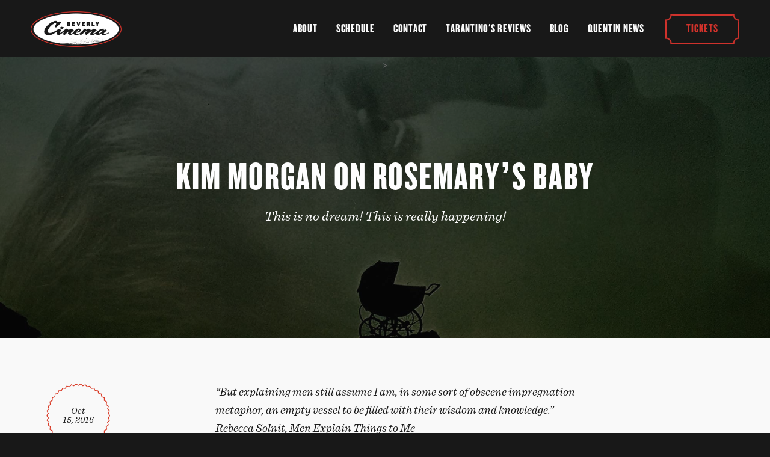

--- FILE ---
content_type: text/html; charset=UTF-8
request_url: https://thenewbev.com/blog/2016/10/kim-morgan-on-rosemarys-baby/
body_size: 7197
content:
<!DOCTYPE html>

<html lang="en">
<head>
<meta charset="UTF-8">
<!--[if IE]><meta http-equiv="X-UA-Compatible" content="IE=edge,chrome=1"/><![endif]-->

<title>Kim Morgan on Rosemary's Baby</title>
<meta name="author" content="New Beverly Theater">
<meta name="description" content="Film historian Kim Morgan writes about Roman Polanski's Rosemary's Baby.">
<meta name="keywords" content="Rosemary's Baby, Roman Polanski, Mia Farrow, John Cassavetes, Kim Morgan" />
<meta property="og:title" content="Kim Morgan on Rosemary's Baby">
<meta property="og:url" content="https://thenewbev.com/blog/2016/10/kim-morgan-on-rosemarys-baby/">
<meta property="og:site_name" content="New Beverly Cinema - The premier revival theater in Los Angeles">
<meta property="og:description" content="Film historian Kim Morgan writes about Roman Polanski's Rosemary's Baby.">
<meta property="og:image" content="https://thenewbev.com/wp-content/uploads/2016/10/Rosemary-header-1250x813.jpg">
<meta name="twitter:card" content="summary"/>
<meta name="twitter:title" content="Kim Morgan on Rosemary's Baby"/>
<meta name="twitter:url" content="https://thenewbev.com/blog/2016/10/kim-morgan-on-rosemarys-baby/">
<meta name="twitter:site" content="@newbeverly"/>
<meta name="twitter:creator" content="https://twitter.com/newbeverly">
<meta name="twitter:domain" content="http://thenewbev.com"/>
<meta name="twitter:image" content="https://thenewbev.com/wp-content/uploads/2016/10/Rosemary-header-1250x813.jpg">

<meta name="viewport" content="width=device-width, initial-scale = 1, maximum-scale=1, user-scalable=no" />

<link rel="shortcut icon" href="https://thenewbev.com/wp-content/themes/newbeverly/assets/images/favicon.png" type="image/ico" />
<link rel="apple-touch-icon-precomposed" sizes="152x152" href="https://thenewbev.com/wp-content/themes/newbeverly/assets/images/favicon-16.png">
<link rel="apple-touch-icon-precomposed" sizes="120x120" href="https://thenewbev.com/wp-content/themes/newbeverly/assets/images/favicon-32.png">
<link rel="apple-touch-icon-precomposed" sizes="60x60" href="https://thenewbev.com/wp-content/themes/newbeverly/assets/images/favicon-90.png">
<link rel="apple-touch-icon-precomposed" href="https://thenewbev.com/wp-content/themes/newbeverly/assets/images/favicon-152.png">

<link rel="alternate" type="application/rss+xml" title="New Beverly Cinema Feed" href="https://thenewbev.com/feed/">

<script>
  (function(i,s,o,g,r,a,m){i['GoogleAnalyticsObject']=r;i[r]=i[r]||function(){
  (i[r].q=i[r].q||[]).push(arguments)},i[r].l=1*new Date();a=s.createElement(o),
  m=s.getElementsByTagName(o)[0];a.async=1;a.src=g;m.parentNode.insertBefore(a,m)
  })(window,document,'script','https://www.google-analytics.com/analytics.js','ga');

  ga('create', 'UA-80211928-1', 'auto');
  ga('send', 'pageview');

</script>

<link rel='stylesheet' id='jumpoff_styles-css'  href='https://thenewbev.com/wp-content/themes/newbeverly/assets/css/app.min.css' type='text/css' media='all' />
<link rel='stylesheet' id='jumpoff_fonts-css'  href='https://thenewbev.com/wp-content/themes/newbeverly/assets/css/fonts.min.css' type='text/css' media='all' />
<script type='text/javascript' src='https://thenewbev.com/wp-content/themes/newbeverly/assets/js/jquery.min.js'></script>
<link rel='https://api.w.org/' href='https://thenewbev.com/wp-json/' />
<link rel="canonical" href="https://thenewbev.com/blog/2016/10/kim-morgan-on-rosemarys-baby/" />
<link rel="alternate" type="application/json+oembed" href="https://thenewbev.com/wp-json/oembed/1.0/embed?url=https%3A%2F%2Fthenewbev.com%2Fblog%2F2016%2F10%2Fkim-morgan-on-rosemarys-baby%2F" />
<link rel="alternate" type="text/xml+oembed" href="https://thenewbev.com/wp-json/oembed/1.0/embed?url=https%3A%2F%2Fthenewbev.com%2Fblog%2F2016%2F10%2Fkim-morgan-on-rosemarys-baby%2F&#038;format=xml" />

</head>

<body id="top" class="post-template-default single single-post kim-morgan-on-rosemarys-baby blog ani-fade-in-page">

<!-- Nav Toggle: hey -->
<a class='offcanvas-toggle'>
  <div class='menubars'></div>
</a>

<section class="offcanvas-menu">
  <!-- Footer-nav -->
  <nav class='offcanvas-menu__nav'>
    <ul>
      <li><a href="https://thenewbev.com/about/">About</a></li>
      <li><a href="https://thenewbev.com/schedule/">Schedule</a></li>
      <li><a href="https://thenewbev.com/contact/">Contact</a></li>
      <li><a href="https://thenewbev.com/tarantinos-reviews/">Tarantino's Reviews</a></li>
      <li><a href="https://thenewbev.com/blog/">Blog</a></li>
      <li><a href="https://thenewbev.com/quentin-news/">Quentin News</a></li>
      <li><a class="site-header__cta" href="https://ticketing.uswest.veezi.com/sessions/?siteToken=fmtswb0qqbym3de6c4bbsqj89m">Tickets</a></li>
    </ul>
  </nav>
</section>

<!-- Header -->
<header class="site-header">
  <div class="row-xl">
      <!-- Logo -->
      <a href="https://thenewbev.com/" class="site-header__logo">
        <img src="https://thenewbev.com/wp-content/themes/newbeverly/assets/images/site-logo.png" alt="Beverly Cinema">
      </a>

      <!-- Main Nav-->
      <nav role="navigation" class="site-header__nav">
        <ul>
          <li><a href="https://thenewbev.com/about/">About</a></li>
          <li><a href="https://thenewbev.com/schedule/">Schedule</a></li>
          <li><a href="https://thenewbev.com/contact/">Contact</a></li>
          <li><a href="https://thenewbev.com/tarantinos-reviews/">Tarantino's Reviews</a></li>
          <li><a href="https://thenewbev.com/blog/">Blog</a></li>
          <li><a href="https://thenewbev.com/quentin-news/">Quentin News</a></li>
          <li><a class="site-header__cta" href="https://ticketing.uswest.veezi.com/sessions/?siteToken=fmtswb0qqbym3de6c4bbsqj89m" target="_blank">Tickets</a></li>
        </ul>
      </nav>
  </div>
</header>

<main role="main">


<article>
  <section class="mast mast--post">
    <figure class="mast__bg js-parallax" style="background-image: url('https://thenewbev.com/wp-content/uploads/2016/10/Rosemary-header.jpg')">></figure>
      <header class="mast__header row-xl">
      <h1 class="mast__title">Kim Morgan on Rosemary&#8217;s Baby</h1>
              <p class="mast__subtitle">This is no dream! This is really happening!</p>
          </header>
  </section>
  <section class="post-layout">
    <div class="post-row row-xl row--pad">
      <!-- Post Main -->
      <section class="post-main post-content">
        <p><em>“But explaining men still assume I am, in some sort of obscene impregnation metaphor, an empty vessel to be filled with their wisdom and knowledge.” ― Rebecca Solnit, <span style="text-decoration: underline;"><a href="https://www.guernicamag.com/daily/rebecca-solnit-men-explain-things-to-me/" target="_blank" rel="noopener noreferrer">Men Explain Things to Me</a></span></em></p>
<figure id="media-9078" class="align-center"><img src="https://thenewbev.com/wp-content/uploads/2016/10/Rosemarys-Baby-lobby-1-1052x850.jpg" alt="Rosemary" /></figure>
<p><em>Guy: You know what Dr. Hill is? He&#8217;s a Charlie Nobody, that&#8217;s who he is! </em></p>
<p><em>Rosemary: I&#8217;m tired of hearing about how great Dr. Sapirstein is! </em></p>
<p><em>Guy: Well, I won&#8217;t let you do it Ro. </em></p>
<p><em>Rosemary: Why not? </em></p>
<p><em>Guy: Well, because&#8230; because it wouldn&#8217;t be fair to Sapirstein. </em></p>
<p><em>Rosemary: Not fair to Sap&#8230; &#8211; what do you mean? What about what&#8217;s fair to me?!</em></p>
<p>“Please don’t read books… And don’t listen to your friends, either.” So says Dr. Sapirstein in Roman Polanski’s <em>Rosemary’s Baby</em>, a movie famous as a classic horror film, a masterpiece, but one that also serves as a powerful allegory for women being told to shut up, let the men talk and … “you’re crazy!” Every time I watch the film, I have to wonder: Did novelist Ira Levin (and Polanski himself) listen in on an OBGYN  appointment? Did his wife or girlfriend come home one day and complain that a doctor told her she was nuts because she felt, as Rosemary will state, like she had a tight wire in her stomach because she was actually fucking pregnant? Did she get a “bad” haircut that was, in truth, fantastic? (Polanski returns to the unfairly maligned haircut in his highly underrated, brilliant <em>Bitter Moon</em>). Did someone berate their wife for not wanting to eat a dessert with a “chalky undertaste?”</p>
<p>&nbsp;</p>
<figure id="media-9080" class="align-center"><img src="https://thenewbev.com/wp-content/uploads/2016/10/Rosemarys-Baby-lobby-3-1060x850.jpg" alt="Rosemary" /></figure>
<p>&nbsp;</p>
<p>These scenes are so specific, that beyond the pact with the Devil story, it’s hard to ignore how much fragile Rosemary has to endure simply based on everyone telling her what to do. Forgive me for using this overused term, but it’s one of the most mansplaining movies of all time. It’s like being stuck in a satanic vortex of mansplaining where you’re going to have to accept your devil child or run far, far away just to get these people to stop talking AT YOU… Well, for Rosemary, the love of the child supersedes devil worshipers, the medical profession and her terrible husband, and she will accept her newborn, no matter what they’ve done to his eyes. It’s, in the end, heartbreaking and extremely touching.</p>
<p>&nbsp;</p>
<figure id="media-9083" class="align-center"><img src="https://thenewbev.com/wp-content/uploads/2016/10/Rosemarys-Baby-lobby-6-1066x850.jpg" alt="Rosemary" /></figure>
<p>Rosemary starts off as the obedient domestic, one who yearned for her gorgeous digs (the historic Dakota) and we watch her spruce up the beautiful, though creepy apartment, while her nosy but amusing neighbors (a spellbinding, scarily charming Sidney Blackmer and the hilarious, coarse, at times terrifying Ruth Gordon whose comic timing and movements are genius), become far too involved with her affairs. And then things start spiraling. There’s her insensitive actor husband Guy (John Cassavetes – who is the biggest shit heel in the movie, really), calling her rightfully concerned friends a bunch of “not very bright bitches” and sleeping with her, drugged.  We all know the story – Guy strikes a deal with the Devil-worshipers (he’s an actor, perhaps he’d lean toward Scientology had he been exposed to that). He performs a “necrophilia” sexual act with her, and then there’s those herbs, tannis root, and, once again, the famed Dr. Sapirstein (played by a fantastic, condescendingly evil Ralph Bellamy) who will do what a lot of men do – tell her she’s hysterical. Well, she’s not. As we know, she’s right all along.</p>
<p>&nbsp;</p>
<figure id="media-9082" class="align-center"><img src="https://thenewbev.com/wp-content/uploads/2016/10/Rosemarys-Baby-lobby-5-1060x850.jpg" alt="Rosemary" /></figure>
<p>&nbsp;</p>
<p>Polanski is a master, perhaps the <em>greatest</em> master, of trapping his characters in a paranoid frenzy – often housebound, and often proven correct in their fears, which makes the anxiety all the more unsettling (<em>The Tenant</em> is his crowning achievement with this). They are <em>not</em> insane, not always, but they will <em>go</em> insane with how insane everyone <em>thinks</em> they are (often for valid reasons, <em>Repulsion</em>, chiefly, though the film is empathetic towards her madness). In the case of <em>Rosemary’s Baby</em>, Farrow’s Rosemary, all thin and child-like and little-voiced with her perfect elocution and need to please, is told she’s overthinking and going batty, while she very movingly tries to have her baby and question authority.  She makes for a curious pairing with Polanski’s own mild-mannered Trelkovsky <em>in</em> <em>The Tenant</em>, a character who is <em>also</em> growing increasingly paranoid, and, in many ways, suffering some kind of existential breakdown partly based on how everyone treats him. Terribly. And why? He’s a nice fellow, he doesn’t seem to deserve this. Like Rosemary, Trelkovsky is a small, nervous person (in this case a Polish file clerk) who also moves into a new apartment with weird neighbors (similarly played by veteran film actors – here Melvyn Douglas and Shelley Winters) and witnesses bizarre scenes in the bathroom across the courtyard and, in one of the picture&#8217;s creepiest moments, a tooth found in the wall. He doesn’t have the closure of Rosemary, but perhaps in crazy solidarity with the beleaguered, distrusted woman, he <em>becomes</em> a sort of woman, donning a dress and jumping out of his window. He just can’t stand it any longer.</p>
<p>&nbsp;</p>
<figure id="media-9079" class="align-center"><img src="https://thenewbev.com/wp-content/uploads/2016/10/Rosemarys-Baby-lobby-2-1056x850.jpg" alt="Rosemary" /></figure>
<p>&nbsp;</p>
<p>So watching Rosemary, with all of her small strength, pack up that suitcase, hugely pregnant, and lugging it out to see the doctor she wanted to see in the first place, Dr. Hill (Charles Grodin, perfectly cast) is a powerful moment – you are so tense for her, you so want people to believe her, after she very intelligently figures out via Scrabble: “All of them witches,” that the first time you watch it, you can’t believe what Dr. Hill does. Rosemary learns what the truth is (Trelkovsky never does), but Trelkovsky&#8217;s terror of disturbing people, coming off as a problem, questioning authority, is closely aligned with Rosemary – and women. Don’t speak up, don’t cause problems because, in the worst case scenario, the world will make you insane. Or <em>think</em> you’re insane. No wonder Rosemary is decorating the apartment with so much yellow, including Charlotte Perkins Gilman yellow wallpaper in the bedroom, not an intention of the filmmaker, likely, but it always sticks out to me when I see it. And no wonder Trelkovsky slaps a crying kid in the park. Look what Rosemary went through. No babies, please.</p>
<p>&nbsp;</p>
<figure id="media-9081" class="align-center"><img src="https://thenewbev.com/wp-content/uploads/2016/10/Rosemarys-Baby-lobby-4-1063x850.jpg" alt="Rosemary" /></figure>
<p>&nbsp;</p>
<p>Since this is a movie about pregnancy, the womb is an interesting part to consider. As I have written about Polanski in the past, he seemingly “emerged from the womb<em>”</em> understanding the art of filmmaking and in, addition, “understanding the art of wombs &#8212; diseased, depraved, disordered and of course, provocative wombs. Cruelty, violence, twisted sexuality, madness, absurdity &#8212; many of Polanski&#8217;s hallmark obsessions &#8212; are almost always confined to one space. The director loves nothing more than trapping his characters in devil worshiping apartment buildings, phallic, knife-wielding boat trips and unhappy, unsound houses.” He also loves casting women, nervous, interesting, desirable women, who have depth and mystery that confound the men around them. From Catherine Deneuve in <em>Repulsion</em>, to Faye Dunaway in <em>Chinatown</em>, rightfully neurotic given that horrible secret about her father, to Natasha Kinksi’s <em>Tess</em> trapped in a cruel society, full of shame and judgment, the women are up against a hard, scolding world. Why must they endure this? They shouldn’t. And they’re not all crazy: As Rosemary cries out: “This is no dream! This is really happening!”</p>
<p>&nbsp;</p>
<p>&nbsp;</p>
      </section>

      <!-- Post Sidebar -->
      <aside class="post-sidebar">
        <time class="post-sidebar__date">Oct<br>15, 2016</time>
        <br/>
        <span class="post-sidebar__byline">Written By</span>
        <span class="post-sidebar__author">Kim Morgan</span>

        <hr class="post-sidebar__sep sep sep--grey">

        <span class="post-sidebar__byline">Posted in</span>
        <ul class="post-cats"><a href="https://thenewbev.com/blog/category/program-notes/" rel="category tag">Program Notes</a></ul>

        <ul class="post-sidebar__sharing">
          <li><a class="icon-facebook" href="https://www.facebook.com/sharer/sharer.php?u=https://thenewbev.com/blog/2016/10/kim-morgan-on-rosemarys-baby/" aria-label="Share to Facebook" title="Share to Facebook" target="_blank"></a></li>
          <li><a class="icon-twitter" href="https://twitter.com/share?url=https://thenewbev.com/blog/2016/10/kim-morgan-on-rosemarys-baby/&text=Kim%20Morgan%20on%20Rosemary%26%238217%3Bs%20Baby&via=newbeverly" aria-label="Share to Twitter" title="Share to Twitter" target="_blank"></a></li>
        </ul>
      </aside>
    </div>
  </section>
</article>

<section class="heading">
  <div class="row-xl row--pad">
    <h3 class="heading__title">Additional Posts</h3>
  </div>
</section>


<section class="posts-more">
  <div class="row-xl">
  
<article class="post post--alt">
  <header class="post__header">
    <time class="post__date">January 29, 2026</time>
    <span class="post__author">&nbsp; / &nbsp; New Beverly</span>
      </header>

  <a class="post__link" href="https://thenewbev.com/blog/2026/01/pure-cinema-podcast-february-2026/">
    <div class="post__figure">
      <figure class="post__img has-border js-imgbg">
        <img src="https://thenewbev.com/wp-content/uploads/2026/01/February-2026-header-PCP-1250x813.jpg" alt="">
      </figure>
    </div>
    <div class="post__content">
      <h4 class="post__title">
        Pure Cinema Podcast: February 2026      </h4>
      <p class="post__excerpt">
                The Pure Cinema Podcast digs into the New Beverly's February 2026 schedule to see what’s...      </p>
      <span class="post__more btn-line" href="">Read More</span>
    </div>
  </a>
</article>

<article class="post post--alt">
  <header class="post__header">
    <time class="post__date">January 28, 2026</time>
    <span class="post__author">&nbsp; / &nbsp; New Beverly</span>
      </header>

  <a class="post__link" href="https://thenewbev.com/blog/2026/01/february-2026-at-the-new-bev/">
    <div class="post__figure">
      <figure class="post__img has-border js-imgbg">
        <img src="https://thenewbev.com/wp-content/uploads/2026/01/February-2026-top-1250x813.jpg" alt="">
      </figure>
    </div>
    <div class="post__content">
      <h4 class="post__title">
        February 2026 at the New Bev      </h4>
      <p class="post__excerpt">
                “What’s happening at the dirty movie place?” This February the New Beverly pays...      </p>
      <span class="post__more btn-line" href="">Read More</span>
    </div>
  </a>
</article>
  </div>
</section>


</main>


<footer class="site-footer">
  <figure class="site-footer__bg"></figure>
  <div class="row-xl">
    <ul class="site-footer__nav cols g-2">
      <li class="site-footer__heading">
        New Beverly
      </li>
      <li>
        <a href="https://thenewbev.com/schedule/">Schedule</a>
      </li>
      <li>
        <a href="https://thenewbev.com/contact/">Contact</a>
      </li>
    </ul>
    <ul class="site-footer__nav cols g-2">
      <li class="site-footer__heading">
        News
      </li>
      <li>
        <a href="https://thenewbev.com/blog/">Blog</a>
      </li>
      <li>
        <a href="https://thenewbev.com/quentin-news/">Quentin News</a>
      </li>
    </ul>
    <ul class="site-footer__nav cols g-2">
      <li class="site-footer__heading">
        History
      </li>
      <li>
        <a href="https://thenewbev.com/about/">About</a>
      </li>
      <li>
        <a href="https://thenewbev.com/print-calendars/">Print Calendars</a>
      </li>
    </ul>
    <ul class="site-footer__nav cols g-2">
      <li class="site-footer__heading">
        Reviews
      </li>
      <li><a href="https://thenewbev.com/tarantinos-reviews/">Tarantino's Reviews</a></li>
    </ul>
    <div class="site-footer__signup cols g-3 u-float-right">
      <form class="newsletter" action="https://thenewbev.us9.list-manage.com/subscribe/post" method="POST" _lpchecked="1">
        <input type="hidden" name="u" value="8c03ec9f879cb01dfb01a5ee0">
        <input type="hidden" name="id" value="b59003d1d4">
        <label for="MERGE0" class="site-footer__heading">
          Sign up for our newsletter
        </label>
        <input id="MERGE0" class="newsletter__input" name="MERGE0" type="email" placeholder="Email address">
        <div class="u-off-screen"><input type="text" name="b_8c03ec9f879cb01dfb01a5ee0_b59003d1d4" tabindex="-1" value="" aria-hidden="true"></div>
        <button class="newsletter__submit" type="submit">Go</button>
      </form>
      <p>
        <a class="icon-twitter" href="https://twitter.com/newbeverly" target="_blank" title="Twitter" aria-label="Twitter"></a>
        <a class="icon-facebook" href="https://www.facebook.com/newbeverlycinema" target="_blank" title="Facebook" aria-label="Facebook"></a>
        <a class="icon-instagram" href="https://www.instagram.com/newbeverly" target="_blank" title="Instagram" aria-label="Instagram"></a>
      </p>
    </div>
  </div>
</footer>

<script type='text/javascript'  async="async" src='https://thenewbev.com/wp-content/themes/newbeverly/assets/js/app.min.js'></script>
<script type='text/javascript' src='https://thenewbev.com/wp-includes/js/wp-embed.min.js'></script>

</body>
</html><!-- WP Fastest Cache file was created in 0.028006076812744 seconds, on 30-01-26 9:24:51 -->

--- FILE ---
content_type: text/css
request_url: https://thenewbev.com/wp-content/themes/newbeverly/assets/css/app.min.css
body_size: 17102
content:
body{margin:0;width:100%;font-weight:400;font-style:normal;-ms-text-size-adjust:100%;-webkit-text-size-adjust:100%;-webkit-font-smoothing:antialiased;-moz-osx-font-smoothing:grayscale;text-rendering:optimizeLegibility}html,body{overflow-x:hidden;-webkit-overflow-scrolling:touch}*,*:before,*:after{box-sizing:border-box}article,aside,details,figcaption,figure,footer,header,hgroup,main,menu,nav,section,summary{display:block}audio,canvas,progress,video{display:inline-block;vertical-align:baseline}audio:not([controls]){display:none;height:0}[hidden],template{display:none}a{text-decoration:none;background-color:transparent;outline:0}abbr[title]{border-bottom:1px dotted}b,strong{font-weight:bold}dfn{font-style:italic}mark{background:#ff0;color:#000}small{font-size:80%}sub,sup{font-size:75%;line-height:0;position:relative;vertical-align:baseline}sup{top:-0.5em}sub{bottom:-0.25em}h1{font-size:2em;margin:0.67em 0}h1,h2,h3,h4,h5,h6,ul,ol,dl,li,dd,small{margin:0;padding:0}img{-ms-interpolation-mode:bicubic;border:0}svg:not(:root){overflow:hidden}figure{margin:0}hr{box-sizing:content-box;height:0}pre{overflow:auto}code,kbd,pre,samp{font-family:monospace, monospace;font-size:1em}form{margin:0}button,input,optgroup,select,textarea{color:inherit;margin:0;font-size:100%;vertical-align:middle}button,input{overflow:visible;line-height:normal}button,select{text-transform:none}button,[type="button"],[type="reset"],[type="submit"]{display:inline-block;width:auto;padding:0;color:inherit;letter-spacing:inherit;line-height:inherit;background:transparent;border:0;outline:0;cursor:pointer}label,select,button,input{cursor:pointer}button[disabled],html input[disabled]{cursor:default}button::-moz-focus-inner,input::-moz-focus-inner{border:0;padding:0}input:focus,select:focus,textarea:focus,button:focus,.btn:focus{outline:none}input[type="checkbox"],input[type="radio"]{box-sizing:border-box;padding:0}input[type="number"]::-webkit-inner-spin-button,input[type="number"]::-webkit-outer-spin-button{height:auto}input[type="search"]{-webkit-appearance:textfield;box-sizing:content-box}input[type="search"]::-webkit-search-cancel-button,input[type="search"]::-webkit-search-decoration{-webkit-appearance:none}fieldset{border:1px solid #c0c0c0;margin:0 2px;padding:0.35em 0.625em 0.75em}legend{border:0;padding:0}textarea{overflow:auto;vertical-align:text-bottom;width:100%}optgroup{font-weight:bold}table{max-width:100%;border-collapse:collapse;border-spacing:0}td,th{padding:0}/*! fancyBox v2.1.5 fancyapps.com | fancyapps.com/fancybox/#license */.fancybox-wrap,.fancybox-skin,.fancybox-outer,.fancybox-inner,.fancybox-image,.fancybox-wrap iframe,.fancybox-wrap object,.fancybox-nav,.fancybox-nav span,.fancybox-tmp{padding:0;margin:0;border:0;outline:none;vertical-align:top}.fancybox-wrap{position:absolute;top:0;left:0;z-index:8020}.fancybox-skin{position:relative;background:#f9f9f9;color:#444;text-shadow:none}.fancybox-opened{z-index:8030}.fancybox-opened .fancybox-skin{box-shadow:0 10px 25px rgba(0,0,0,0.5)}.fancybox-outer,.fancybox-inner{position:relative}.fancybox-inner{overflow:hidden}.fancybox-type-iframe .fancybox-inner{-webkit-overflow-scrolling:touch}.fancybox-error{color:#444;font:14px/20px "Helvetica Neue",Helvetica,Arial,sans-serif;margin:0;padding:15px;white-space:nowrap}.fancybox-image,.fancybox-iframe{display:block;width:100%;height:100%}.fancybox-image{max-width:100%;max-height:100%}.fancybox-close,.fancybox-prev span,.fancybox-next span{background-image:url("../images/fb-icons.png")}#fancybox-loading{position:fixed;top:50%;left:50%;margin-top:-22px;margin-left:-22px;opacity:0.8;cursor:pointer;z-index:8060}#fancybox-loading div{width:10em;height:10em;background:url("../images/loader.gif") center center no-repeat}.fancybox-close{position:absolute;top:-18px;right:-18px;width:36px;height:36px;cursor:pointer;z-index:8040}.fancybox-close{position:absolute;top:-1em;right:0em;width:3em;height:3em;cursor:pointer;z-index:8040;background-size:4em}@media (min-width: 54em){.fancybox-close{right:-3em}}.fancybox-nav{position:absolute;top:0;width:40%;height:100%;cursor:pointer;text-decoration:none;-webkit-tap-highlight-color:rgba(0,0,0,0);z-index:8040}.fancybox-prev{left:0}.fancybox-next{right:0}.fancybox-nav span{position:absolute;top:50%;width:3em;height:3em;margin-top:-1em;z-index:8040;visibility:visible}.fancybox-prev{left:0}.fancybox-prev span{left:-4em;background-position:0 -72px}.fancybox-next{right:0}.fancybox-next span{right:-4em;background-position:0 -147px}.fancybox-tmp{position:absolute;top:-99999px;left:-99999px;visibility:hidden;max-width:99999px;max-height:99999px;overflow:visible !important}.fancybox-lock{overflow:hidden !important;width:auto}.fancybox-overlay{position:absolute;top:0;left:0;overflow:hidden;display:none;z-index:8010;background-color:rgba(0,0,0,0.7)}.fancybox-overlay-fixed{position:fixed;bottom:0;right:0}.fancybox-lock .fancybox-overlay{overflow:auto;overflow-y:scroll}.fancybox-title{visibility:hidden;font:normal 13px/20px "Helvetica Neue",Helvetica,Arial,sans-serif;position:relative;text-shadow:none;z-index:8050;text-align:center}.fancybox-opened .fancybox-title{visibility:visible}.fancybox-title-float-wrap{position:absolute;bottom:0;right:50%;margin-bottom:-35px;z-index:8050;text-align:center}.fancybox-title-float-wrap .child{display:inline-block;margin-right:-100%;padding:2px 20px;background:transparent;background:rgba(0,0,0,0.8);border-radius:15px;text-shadow:0 1px 2px #222;color:#FFF;font-weight:bold;line-height:24px;white-space:nowrap}.fancybox-title-outside-wrap{position:relative;margin-top:10px;color:#fff}.fancybox-title-inside-wrap{padding-top:10px}.fancybox-title-over-wrap{position:absolute;bottom:0;left:0;color:#fff;padding:10px;background:#000;background:rgba(0,0,0,0.8)}.slick-arrow{z-index:4;position:absolute;top:0;bottom:0;height:100%;width:40px;width:1rem;padding:0;font-size:0;line-height:0;background-color:transparent;border:0;opacity:0.75;-webkit-transition:-webkit-transform .2 ease-out;transition:-webkit-transform .2 ease-out;transition:transform .2 ease-out;transition:transform .2 ease-out, -webkit-transform .2 ease-out}@media (min-width: 54em){.slick-arrow{width:3rem;opacity:1}}.slick-arrow:after,.slick-arrow:before{content:'';position:absolute;top:50%;left:15%;display:block;width:10px;height:3px;background-color:#ddd;-webkit-transform-origin:right;transform-origin:right}@media (min-width: 54em){.slick-arrow:after,.slick-arrow:before{width:25px}}.slick-arrow:after{margin-top:.8px;-webkit-transform:rotate(55deg);transform:rotate(55deg)}.slick-arrow:before{margin-top:-.8px;-webkit-transform:rotate(-55deg);transform:rotate(-55deg)}.slick-arrow:hover{-webkit-transform:translateX(2%);transform:translateX(2%);will-change:transform}.slick-prev,.hero-slider__prev{left:0;-webkit-transform:scale(-1);transform:scale(-1)}.slick-prev:hover,.hero-slider__prev:hover{-webkit-transform:scaleX(-1) translateX(20%);transform:scaleX(-1) translateX(20%)}.slick-next,.hero-slider__next{right:0}.slick-slider{position:relative;display:block;box-sizing:border-box;-webkit-user-select:none;-moz-user-select:none;-ms-user-select:none;user-select:none;-webkit-touch-callout:none;-khtml-user-select:none;touch-action:pan-y;-webkit-tap-highlight-color:transparent}.slick-list{position:relative;display:block;overflow:hidden;margin:0;padding:0}.slick-list:focus{outline:none}.slick-list.dragging{cursor:pointer;cursor:hand}.slick-slider .slick-track,.slick-slider .slick-list{-webkit-transform:translate3d(0, 0, 0);transform:translate3d(0, 0, 0)}.slick-track{position:relative;top:0;left:0;display:block}.slick-track:before,.slick-track:after{display:table;content:''}.slick-track:after{clear:both}.slick-loading .slick-track{visibility:hidden}.slick-slide{display:none;float:left;height:100%;min-height:1px}[dir='rtl'] .slick-slide{float:right}.slick-slide img{display:block;width:100%}.slick-slide.slick-loading img{display:none}.slick-slide.dragging img{pointer-events:none}.slick-initialized .slick-slide{display:block}.slick-loading .slick-slide{visibility:hidden}.slick-vertical .slick-slide{display:block;height:auto;border:1px solid transparent}.slick-arrow.slick-hidden{display:none}body{font-family:"sentinel",Georgia,Times,serif;line-height:1.6;color:#181818}body{font-size:100%}@media (min-width: 32em){body{font-size:110%}}@media (min-width: 54em){body{font-size:111%}}@media (min-width: 65em){body{font-size:115%}}@media (min-width: 75em){body{font-size:118%}}@media (min-width: 91em){body{font-size:122%}}@media (min-width: 115em){body{font-size:125%}}@media (min-width: 130em){body{font-size:135%}}h1,.font-h1,.review-featured__title{margin-bottom:.25em;font-size:2.5em}@media (min-width: 54em){h1,.font-h1,.review-featured__title{font-size:3.5em}}@media (min-width: 91em){h1,.font-h1,.review-featured__title{font-size:3.75em}}h2,.font-h2{margin-bottom:.25em;font-size:2.25em}h3,.font-h3,.font-h3-serif,.glossary-term__title,.post-content h3,.mast--vault .mast__title,.single-quentin-news h1,.mast--podcast .mast__title,.title__header{margin-bottom:.4em;font-size:1.9em}@media (min-width: 91em){h3,.font-h3,.font-h3-serif,.glossary-term__title,.post-content h3,.mast--vault .mast__title,.single-quentin-news h1,.mast--podcast .mast__title,.title__header{font-size:2.15em}}.title.title--page h1,.title.title--forum h1{margin-bottom:.4em;font-size:1.9em}@media (min-width: 91em){.title.title--page h1,.title.title--forum h1{font-size:2.15em}}h4,.font-h4,.title__header{margin-bottom:.5em;font-size:2em}@media (min-width: 91em){h4,.font-h4,.title__header{font-size:2em}}q,blockquote,.post-content blockquote,.vault__title,.vault-post__title,.podcast__title,.review-card__title{margin-bottom:.5em;font-size:1.35em}h5,.font-h5,.single-quentin-news h3{margin-bottom:.4em;font-size:1.5em}@media (min-width: 91em){h5,.font-h5,.single-quentin-news h3{font-size:1.75em}}h1,h2,h3,h4,h5,h6{font-family:"knockout",Impact,sans-serif;font-weight:700;letter-spacing:.03em;text-transform:uppercase;line-height:1}h6,.font-h6{font-size:1em}.subheading{margin-bottom:3em;font-family:"sentinel",Georgia,Times,serif;font-size:1em;font-style:italic;font-weight:400;text-transform:none}.post__title,.post-content h3,.post-content figcaption,.next__title{font-family:"knockout",Impact,sans-serif;font-weight:700;letter-spacing:.04em;text-transform:uppercase}q,blockquote,.post-content blockquote,.vault__title,.vault-post__title,.mast--vault .mast__title,.single-quentin-news h1,.single-quentin-news h2,.single-quentin-news h3,.podcast__title,.podcast__date,.mast--podcast .mast__title,.title.title--page .title__header,.title.title--page h1,.title.title--page h2,.title.title--page h3,.title.title--forum .title__header,.title.title--forum h1,.title.title--forum h2,.title.title--forum h3,.review-card__title{font-family:"sentinel",Georgia,Times,serif;text-transform:capitalize;letter-spacing:.01em}.post__author,.post-sidebar__author,.post-cats a,.next__subtitle,.vault-post__author{font-family:"knockout",Impact,sans-serif;font-weight:700;text-transform:uppercase;letter-spacing:0.08em}.heading__subtitle,.mast__subtitle,.post__date,.post-sidebar__byline,.vault__date,.vault__excerpt,.vault-post__date,.staff-single__position,.review-card__date{font-style:italic;font-family:"sentinel",Georgia,Times,serif}p{margin-top:0;margin-bottom:.75em}small{display:block;margin-bottom:1em;font-size:80%}q,blockquote{display:block;margin-top:0.5em;margin-bottom:0.5em;line-height:1.4;text-align:center}q p,blockquote p{font-size:1em !important;line-height:1.4 !important}cite{display:block;font-style:normal;color:#cf322b;font-size:75%}cite:before{content:"\2014 \0020"}code,kbd,pre,samp{font-family:monospace, sans-serif;font-size:1em}pre{margin:0 0 2em;padding:1.4em 1em 1.6em 2em;font-family:monospace;line-height:1.9;white-space:pre;white-space:pre-wrap;word-wrap:break-word;text-shadow:-1px 1px 0px rgba(255,255,255,0.3);color:#1E315A;background:#B6DBE4;overflow:hidden}.staff-single__content p:first-child,.intro__content p:first-child{margin-bottom:.8em;font-size:1.2em;line-height:1.6}a{color:inherit;-webkit-transition:color .5s ease-out;transition:color .5s ease-out}a img{-webkit-transition:border-color .3s ease-out;transition:border-color .3s ease-out}a:hover img,a:focus img{border-color:#cf322b}::-moz-selection{color:white;background:#cf322b;text-shadow:none}::selection{color:white;background:#cf322b;text-shadow:none}img,svg,figure,picture,object,embed,iframe,video{max-width:100%;height:auto}.u-centered-image{display:block;margin:0 auto}.u-object-fit{z-index:0;position:absolute;top:0;left:0;width:100%;height:100%;-o-object-fit:cover;object-fit:cover}.u-flex-vid,.flex-vid{position:relative;height:0;margin-bottom:1em;padding-bottom:56.5%;overflow:hidden}.u-flex-vid iframe,.u-flex-vid object,.u-flex-vid embed,.u-flex-vid video,.flex-vid iframe,.flex-vid object,.flex-vid embed,.flex-vid video{position:absolute;top:0;left:0;width:100%;height:100%}.u-map-canvas{height:100%;min-height:30em}@media (max-width: 54em){.u-map-canvas::after{z-index:99;content:'';position:absolute;top:0;width:100%;height:100%;background:transparent}}.u-map-canvas img{max-width:none !important}input,textarea,select{display:block;width:100%;padding:.5em .6em;font-family:"sentinel",Georgia,Times,serif;font-size:1em;font-weight:400;color:#b9b9b9;background-color:transparent;border:2px solid #b9b9b9;border-radius:0;box-shadow:none;outline:0;-webkit-transition:all .25s ease-in;transition:all .25s ease-in;-webkit-appearance:none}input:focus,textarea:focus,select:focus{border-color:#90231e}input:disabled,textarea:disabled,select:disabled{color:#b9b9b9;background-color:#f9f9f9}label{display:inline;font-family:"sentinel",Georgia,Times,serif;font-size:1em}.input-group{margin:1em auto}::-webkit-input-placeholder{color:#bbb}::-moz-placeholder{color:#bbb}:-ms-input-placeholder{color:#bbb}::-ms-input-placeholder{color:#bbb}::placeholder{color:#bbb}[type="checkbox"]{position:absolute;left:-9999px}[type="checkbox"]+label{position:relative;display:inline;padding-left:1.5em;font-size:.85em;font-weight:400;color:#999;cursor:pointer;-webkit-transition:color .4s ease;transition:color .4s ease}[type="checkbox"]+label:hover{color:#cf322b}[type="checkbox"]+label:before{content:'';position:absolute;left:0;top:2px;width:1.2em;height:1.2em;border:2px solid #f9f9f9;background:#fff;border-radius:0}[type="checkbox"]+label:after{content:'✔';position:absolute;left:.1em;top:.1em;font-size:1em;color:#fff;-webkit-transition:all .2s;transition:all .2s}[type="checkbox"]+label:hover:before,[type="checkbox"]:focus+label:before{border-color:#cf322b;-webkit-transition:border-color .4s ease;transition:border-color .4s ease}[type="checkbox"]:checked+label:before{background:#cf322b;border:1px solid #cf322b}[type="checkbox"]:not(:checked)+label:after{opacity:0;-webkit-transform:scale(0);transform:scale(0)}[type="checkbox"]:checked+label:after{opacity:1;-webkit-transform:scale(1);transform:scale(1)}[type="checkbox"]:disabled+label{color:#ccc;cursor:not-allowed}[type="checkbox"]:disabled+label:before{border-color:#e9e9e9;background-color:#e9e9e9}[type="checkbox"]:disabled+label:after{color:#eee;background:#ccc}[type="radio"]{position:absolute;left:-9999px}[type="radio"]+label{position:relative;display:inline;padding-left:30px;font-size:.85em;font-weight:400;color:#999;cursor:pointer}[type="radio"]+label:hover{color:#cf322b;-webkit-transition:color .4s ease;transition:color .4s ease}[type="radio"]+label:before{content:'';position:absolute;left:0;top:2px;width:22px;height:22px;border:3px solid #ccc;border-radius:50%;background:#ddd}[type="radio"]+label:hover:before,[type="radio"]:focus+label:before{border:3px solid #cf322b;-webkit-transition:border .4s ease;transition:border .4s ease}input[type="radio"]:checked+label:before{background:#cf322b;border:3px solid #cf322b;box-shadow:inset 0 0 0 3px #fff}[type="radio"]:disabled+label{color:#ccc;cursor:not-allowed}[type="radio"]:disabled+label:before{box-shadow:none;border-color:#e9e9e9;background-color:#e9e9e9}[type="radio"]:disabled+label:after{color:#eee;background:#ccc}fieldset{margin:1em 0}legend{margin-left:-.75em}.row,.row-lg,.row-xl,.row-xxl,.row-full{width:92%;max-width:67em;margin-left:auto;margin-right:auto}.row:after,.row-lg:after,.row-xl:after,.row-xxl:after,.row-full:after{content:'';display:table;clear:both}@media (min-width: 54em){.row,.row-lg,.row-xl,.row-xxl,.row-full{max-width:94%}}@media (min-width: 65em){.row,.row-lg,.row-xl,.row-xxl,.row-full{max-width:90%}}@media (min-width: 91em){.row,.row-lg,.row-xl,.row-xxl,.row-full{max-width:80%}}@media (min-width: 115em){.row,.row-lg,.row-xl,.row-xxl,.row-full{max-width:67em}}@media (min-width: 54em){.row-lg{max-width:96%}}@media (min-width: 91em){.row-lg{max-width:90%}}@media (min-width: 54em){.row-xl{max-width:98%}}@media (min-width: 91em){.row-xl{max-width:94%}}@media (min-width: 54em){.row-xxl{width:98%;max-width:98%}}.row-full{width:100%;max-width:100%}.row.row--pad,.row--pad.row-lg,.row--pad.row-xl,.row--pad.row-xxl,.row--pad.row-full{padding-left:2%;padding-right:2%}.row .row,.row-lg .row,.row-xl .row,.row-xxl .row,.row-full .row,.row .row-lg,.row-lg .row-lg,.row-xl .row-lg,.row-xxl .row-lg,.row-full .row-lg,.row .row-xl,.row-lg .row-xl,.row-xl .row-xl,.row-xxl .row-xl,.row-full .row-xl,.row .row-xxl,.row-lg .row-xxl,.row-xl .row-xxl,.row-xxl .row-xxl,.row-full .row-xxl,.row .row-full,.row-lg .row-full,.row-xl .row-full,.row-xxl .row-full,.row-full .row-full{width:auto;max-width:none;min-width:0;margin:-2%}.cols,.posts-more .post{position:relative;float:left;width:100%;min-height:1px;padding-left:2%;padding-right:2%}.xsm-1{width:8.333%}.xsm-2{width:16.667%}.xsm-3{width:25%}.xsm-4{width:33.333%}.xsm-5{width:41.667%}.xsm-6{width:50%}.xsm-7{width:58.333%}.xsm-8{width:66.667%}.xsm-9{width:75%}.xsm-10{width:83.333%}.xsm-11{width:91.667%}.xsm-12{width:100%}@media (min-width: 54em){.g-1{width:8.333%}.offset-1{margin-left:8.333%}.pull-1{left:8.333%}.push-1{right:8.333%}.g-2{width:16.667%}.offset-2{margin-left:16.667%}.pull-2{left:16.667%}.push-2{right:16.667%}.g-3{width:25%}.offset-3{margin-left:25%}.pull-3{left:25%}.push-3{right:25%}.g-4{width:33.333%}.offset-4{margin-left:33.333%}.pull-4{left:33.333%}.push-4{right:33.333%}.g-5{width:41.667%}.offset-5{margin-left:41.667%}.pull-5{left:41.667%}.push-5{right:41.667%}.g-6{width:50%}.offset-6{margin-left:50%}.pull-6{left:50%}.push-6{right:50%}.g-7{width:58.333%}.offset-7{margin-left:58.333%}.pull-7{left:58.333%}.push-7{right:58.333%}.g-8{width:66.667%}.offset-8{margin-left:66.667%}.pull-8{left:66.667%}.push-8{right:66.667%}.g-9{width:75%}.offset-9{margin-left:75%}.pull-9{left:75%}.push-9{right:75%}.g-10{width:83.333%}.offset-10{margin-left:83.333%}.pull-10{left:83.333%}.push-10{right:83.333%}.g-11{width:91.667%}.offset-11{margin-left:91.667%}.pull-11{left:91.667%}.push-11{right:91.667%}.g-12{width:100%}.offset-12{margin-left:100%}.pull-12{left:100%}.push-12{right:100%}}@media (min-width: 54em){.source-reverse .cols:first-child,.source-reverse .posts-more .post:first-child,.posts-more .source-reverse .post:first-child{right:-50%}}@media (min-width: 54em){.source-reverse .cols:last-child,.source-reverse .posts-more .post:last-child,.posts-more .source-reverse .post:last-child{left:-50%}}.flex{display:-webkit-box;display:flex;flex-wrap:wrap;align-content:center}.flex--no-gutter{margin-right:-2%;margin-left:-2%}.flex--no-wrap{flex-wrap:nowrap}.flex--stretch{justify-content:space-around}.flex--center{-webkit-box-pack:center;justify-content:center}.flex--right{-webkit-box-pack:right;justify-content:right}.flex--top{-webkit-box-align:start;align-items:flex-start}.flex--bottom{-webkit-box-align:end;align-items:flex-end}.flex--middle{-webkit-box-align:center;align-items:center}.flex-item{-webkit-box-flex:1;flex:1 1 auto;max-width:100%;margin:2%}.flex-item--1-1,.flex-item--1-2,.flex-item--1-3,.flex-item--2-3,.flex-item--1-4,.flex-item--3-4,.flex-item--1-5,.flex-item--2-5,.flex-item--3-5,.flex-item--4-5{-webkit-box-flex:0;flex:0 0 96%;margin:2%}@media (min-width: 32em){.flex-item--1-2,.flex-item--1-3,.flex-item--2-3,.flex-item--1-4,.flex-item--3-4,.flex-item--1-5,.flex-item--2-5,.flex-item--3-5,.flex-item--4-5{-webkit-box-flex:0;flex:0 0 46%}}@media (min-width: 54em){.flex-item--1-5{-webkit-box-flex:0;flex:0 0 16%}.flex-item--1-4{-webkit-box-flex:0;flex:0 0 21%}.flex-item--1-3{-webkit-box-flex:0;flex:0 0 29.333%}.flex-item--2-5{-webkit-box-flex:0;flex:0 0 36%}.flex-item--3-5{-webkit-box-flex:0;flex:0 0 56%}.flex-item--2-3{-webkit-box-flex:0;flex:0 0 62.667%}.flex-item--3-4{-webkit-box-flex:0;flex:0 0 71%}.flex-item--4-5{-webkit-box-flex:0;flex:0 0 76%}}.flex-item--top{align-self:flex-start}.flex-item--bottom{align-self:flex-end}.flex-item--middle{align-self:center}.flex-item--no-gutter{margin:0}.no-flexbox .flex{display:block !important}.no-flexbox .flex-item,.no-flexbox .flex-item--1-1,.no-flexbox .flex-item--1-2,.no-flexbox .flex-item--1-3,.no-flexbox .flex-item--1-4,.no-flexbox .flex-item--1-5{display:block !important}.post-sidebar__date,.starburst{position:relative;height:7em;width:7em;padding:3em 0;font-size:2vw;line-height:1;text-align:center;font-style:italic;display:-webkit-box;display:flex;-webkit-box-align:center;align-items:center;-webkit-box-pack:center;justify-content:center;background-image:url("../images/starburst-border.png");background-size:contain;background-position:center;background-repeat:no-repeat}@media (min-width: 54em){.post-sidebar__date,.starburst{font-size:1vw}}.starburst__title{margin:0 0 0 0.25em;padding:0}.starburst--has-title{display:-webkit-box;display:flex;-webkit-box-align:center;align-items:center;-webkit-box-pack:center;justify-content:center;padding-bottom:2em}.cta__heading,.cta--heading,.historic-heading__title{max-width:3em;margin:0 auto;font-size:4.5em;color:#cf322b;-webkit-transform:skewY(-7deg);transform:skewY(-7deg)}@media (min-width: 32em){.cta__heading,.cta--heading,.historic-heading__title{margin:.4em auto 0}}.cta__heading span,.cta--heading span,.historic-heading__title span{display:block;font-size:.3em;font-weight:900;color:#fff}.historic-current__cols figure{margin:0}.historic-current__cols:nth-child(1){padding-right:0}.historic-current__cols:nth-child(1) figure{border-right-width:1px}.historic-current__cols:nth-child(2){padding-left:0}.historic-current__cols:nth-child(2) figure{border-left-width:1px}.sep,.sep-center{border:0;height:3px;width:4em;margin:1em 0;background-color:#fff}.sep-center{margin:1em auto}.sep--dark{background-color:#181818}.sep--alpha{background-color:#cf322b}.sep--grey{background-color:rgba(0,0,0,0.25)}.has-border,.staff-single__imgs>.staff-single__img{position:relative;margin:2em auto;padding:0.5em;border:2px solid #181818;box-shadow:inset 0px 0px 0px 0.5rem #f9f9f9}.has-border img,.staff-single__imgs>.staff-single__img img{position:relative;display:block}.has-border-light,.bg-dark .has-border,.bg--dark .has-border,.podcasts .has-border{position:relative;margin:2em auto;padding:0.5em;border:2px solid #eee;box-shadow:inset 0px 0px 0px 0.5rem #181818}.has-border-light img,.bg-dark .has-border img,.bg--dark .has-border img,.podcasts .has-border img{position:relative;display:block}.has-border-beta{position:relative;margin:2em auto;padding:0.5em;border:2px solid #c29d52;box-shadow:inset 0px 0px 0px 0.5rem #333}.has-border-beta img{position:relative;display:block}.has-border-delta{position:relative;margin:2em auto;padding:0.5em;border:2px solid #8eb9cc;box-shadow:inset 0px 0px 0px 0.5rem #181818}.has-border-delta img{position:relative;display:block}.js-imgbg{background-position:center;background-repeat:no-repeat;background-size:cover;overflow:hidden}.js-imgbg img{z-index:-1;position:relative}body{display:-webkit-box;display:flex;min-height:100vh;-webkit-box-orient:vertical;-webkit-box-direction:normal;flex-direction:column}main{-webkit-box-flex:1;flex-grow:1}.section--dark,.bg--dark,.podcasts{color:#fff;background-color:#181818}.section--light,.bg--light{color:#fff;background-color:#333}.heading{position:relative;margin:0 auto;padding:4em 0 2em;width:100%;text-align:center}.heading--small{padding:2em 0}.heading__title,.heading__subtitle{text-align:center}.heading.heading--small{padding:3em 0 0.5em}.nav-single{position:fixed;top:0;z-index:99;width:100%;height:4em;line-height:4em;background-color:#f9f9f9;box-shadow:0px 0px 1px rgba(0,0,0,0.4)}.nav-single nav{float:right}.nav-single nav ul{display:block;list-style:none}.nav-single nav ul li{display:inline-block;margin:0 2em 0 1em}.nav-single .icon-left-chev,.nav-single .icon-right-chev{color:#c29d52}.nav-single .icon-x{font-weight:700}.btn{display:inline-block;vertical-align:middle;width:auto;padding:.5em 1.5em 0.4em;font-family:"knockout",Impact,sans-serif;font-weight:700;letter-spacing:.03em;text-transform:uppercase;font-size:1.05em;line-height:1.2;letter-spacing:0.07em;text-align:center;border:2px solid;border-radius:0;-webkit-transition:background-color .25s ease-in, color .25s ease-in;transition:background-color .25s ease-in, color .25s ease-in;cursor:pointer;-webkit-appearance:none}.btn--small{font-size:.9em;padding:.5em 1.5em}.btn--large,.load-more__btn{font-size:1.5em}.btn--full{display:block;width:100%}.btn--alpha,.programs--special-event .program__cta .btn{color:#fff;background-color:#cf322b;border-color:#cf322b}.btn--alpha:hover,.programs--special-event .program__cta .btn:hover,.btn--alpha:focus,.programs--special-event .program__cta .btn:focus,a:hover .btn--alpha,a:hover .programs--special-event .program__cta .btn,.programs--special-event .program__cta a:hover .btn{cursor:pointer;color:#cf322b;background-color:transparent}.btn--beta,.upcoming--midnight .program__cta .btn,.programs--midnight .program__cta .btn{color:#fff;background-color:#c29d52;border-color:#c29d52}.btn--beta:hover,.upcoming--midnight .program__cta .btn:hover,.programs--midnight .program__cta .btn:hover,.btn--beta:focus,.upcoming--midnight .program__cta .btn:focus,.programs--midnight .program__cta .btn:focus,a:hover .btn--beta,a:hover .upcoming--midnight .program__cta .btn,.upcoming--midnight .program__cta a:hover .btn,a:hover .programs--midnight .program__cta .btn,.programs--midnight .program__cta a:hover .btn{cursor:pointer;color:#c29d52;background-color:transparent}.btn--gamma,.upcoming--matinees .program__cta .btn,.programs--matinees .program__cta .btn,.programs--marathon .program__cta .btn{color:#181818;background-color:#8452a3;border-color:#8452a3}.btn--gamma:hover,.upcoming--matinees .program__cta .btn:hover,.programs--matinees .program__cta .btn:hover,.programs--marathon .program__cta .btn:hover,.btn--gamma:focus,.upcoming--matinees .program__cta .btn:focus,.programs--matinees .program__cta .btn:focus,.programs--marathon .program__cta .btn:focus,a:hover .btn--gamma,a:hover .upcoming--matinees .program__cta .btn,.upcoming--matinees .program__cta a:hover .btn,a:hover .programs--matinees .program__cta .btn,.programs--matinees .program__cta a:hover .btn,a:hover .programs--marathon .program__cta .btn,.programs--marathon .program__cta a:hover .btn{cursor:pointer;color:#8452a3;background-color:transparent}.btn--delta,.upcoming--shows .program__cta .btn,.programs--shows .program__cta .btn{color:#181818;background-color:#8eb9cc;border-color:#8eb9cc}.btn--delta:hover,.upcoming--shows .program__cta .btn:hover,.programs--shows .program__cta .btn:hover,.btn--delta:focus,.upcoming--shows .program__cta .btn:focus,.programs--shows .program__cta .btn:focus,a:hover .btn--delta,a:hover .upcoming--shows .program__cta .btn,.upcoming--shows .program__cta a:hover .btn,a:hover .programs--shows .program__cta .btn,.programs--shows .program__cta a:hover .btn{cursor:pointer;color:#8eb9cc;background-color:transparent}.btn--light{color:#181818;background-color:#f9f9f9;border-color:#f9f9f9}.btn--light:hover,.btn--light:focus,a:hover .btn--light{cursor:pointer;color:#f9f9f9;background-color:transparent}.btn--dark{color:#fff;background-color:#181818;border-color:#181818}.btn--dark:hover,.btn--dark:focus,a:hover .btn--dark{cursor:pointer;color:#181818;background-color:transparent}.btn--white{color:#181818;background-color:#fff;border-color:#fff}.btn--white:hover,.btn--white:focus,a:hover .btn--white{cursor:pointer;color:#fff;background-color:transparent}.btn--clear,.load-more__btn{color:#181818;border-color:#181818;background-color:transparent}.btn--clear:hover,.load-more__btn:hover,.btn--clear:focus,.load-more__btn:focus,a:hover .btn--clear,a:hover .load-more__btn{background-color:#181818;color:#fff}.btn--clear-alpha{color:#cf322b;border-color:#cf322b;background-color:transparent}.btn--clear-alpha:hover,.btn--clear-alpha:focus,a:hover .btn--clear-alpha{background-color:#cf322b;color:#181818}.btn--clear-white,.bg--dark .btn,.podcasts .btn,.load-more.is-dark .load-more__btn,.bg-dark .btn{color:#fff;border-color:#fff;background-color:transparent}.btn--clear-white:hover,.bg--dark .btn:hover,.podcasts .btn:hover,.load-more.is-dark .load-more__btn:hover,.bg-dark .btn:hover,.btn--clear-white:focus,.bg--dark .btn:focus,.podcasts .btn:focus,.load-more.is-dark .load-more__btn:focus,.bg-dark .btn:focus,a:hover .btn--clear-white,a:hover .bg--dark .btn,.bg--dark a:hover .btn,a:hover .podcasts .btn,.podcasts a:hover .btn,a:hover .load-more.is-dark .load-more__btn,.load-more.is-dark a:hover .load-more__btn,a:hover .bg-dark .btn,.bg-dark a:hover .btn{background-color:#fff;color:#181818}.btn--text{padding:0;border-left-width:0;border-right-width:0;border-top:0;border-color:transparent;background-color:transparent;-webkit-transition:-webkit-transform .25s ease-out;transition:-webkit-transform .25s ease-out;transition:transform .25s ease-out;transition:transform .25s ease-out, -webkit-transform .25s ease-out}.btn--text:hover,.btn--text:focus{-webkit-transform:translateX(0.5em);transform:translateX(0.5em)}.btn-line{position:relative;display:inline-block;vertical-align:middle;width:auto;font-family:"knockout",Impact,sans-serif;font-weight:700;letter-spacing:.03em;text-transform:uppercase;font-size:1em;line-height:1.2;letter-spacing:0.07em;padding-bottom:0.2em;overflow:hidden}.btn-line:after{content:'';position:absolute;bottom:0;left:0;width:100%;height:2px;background-color:#cf322b;-webkit-transition:all 0.8s cubic-bezier(0.555, 0.205, 0.295, 0.975);transition:all 0.8s cubic-bezier(0.555, 0.205, 0.295, 0.975)}.btn-line:hover:after,a:hover .btn-line:after{-webkit-animation:btn-line-hover 0.8s cubic-bezier(0.58, 0.3, 0.005, 1) 0s 1;animation:btn-line-hover 0.8s cubic-bezier(0.58, 0.3, 0.005, 1) 0s 1}@-webkit-keyframes btn-line-hover{0%{-webkit-transform:translateX(0);transform:translateX(0)}50%{-webkit-transform:translateX(100%);transform:translateX(100%)}50.01%{-webkit-transform:translateX(-100%);transform:translateX(-100%)}to{-webkit-transform:translateX(0);transform:translateX(0)}}@keyframes btn-line-hover{0%{-webkit-transform:translateX(0);transform:translateX(0)}50%{-webkit-transform:translateX(100%);transform:translateX(100%)}50.01%{-webkit-transform:translateX(-100%);transform:translateX(-100%)}to{-webkit-transform:translateX(0);transform:translateX(0)}}.load-more{padding:2em 0 4em}.ani-fade-in{-webkit-animation:fade-in ease-in-out 1s both;animation:fade-in ease-in-out 1s both}@-webkit-keyframes fade-in{0%{opacity:0}100%{opacity:1}}@keyframes fade-in{0%{opacity:0}100%{opacity:1}}.ani-fade-out{-webkit-animation:fade-in ease-in-out 1s both;animation:fade-in ease-in-out 1s both}@-webkit-keyframes fade-out{0%{opacity:1}100%{opacity:0}}@keyframes fade-out{0%{opacity:1}100%{opacity:0}}.ani-fade-up{-webkit-animation:fade-up ease-in-out 1s .4s both;animation:fade-up ease-in-out 1s .4s both}@-webkit-keyframes fade-up{0%{opacity:0;-webkit-transform:translateY(0.5em);transform:translateY(0.5em)}100%{opacity:1;-webkit-transform:translateY(0);transform:translateY(0)}}@keyframes fade-up{0%{opacity:0;-webkit-transform:translateY(0.5em);transform:translateY(0.5em)}100%{opacity:1;-webkit-transform:translateY(0);transform:translateY(0)}}.ani-fade-down{-webkit-animation:fade-down ease-in-out 1s .4s both;animation:fade-down ease-in-out 1s .4s both}@-webkit-keyframes fade-down{0%{-webkit-transform:translateY(-150px);transform:translateY(-150px)}100%{-webkit-transform:translateY(0px);transform:translateY(0px)}}@keyframes fade-down{0%{-webkit-transform:translateY(-150px);transform:translateY(-150px)}100%{-webkit-transform:translateY(0px);transform:translateY(0px)}}.ani-fade-left{-webkit-animation:fade-left ease-in-out 1s .1s both;animation:fade-left ease-in-out 1s .1s both}@-webkit-keyframes fade-left{0%{opacity:0;-webkit-transform:translateX(-150px);transform:translateX(-150px)}100%{opacity:1;-webkit-transform:translateX(0px);transform:translateX(0px)}}@keyframes fade-left{0%{opacity:0;-webkit-transform:translateX(-150px);transform:translateX(-150px)}100%{opacity:1;-webkit-transform:translateX(0px);transform:translateX(0px)}}.ani-fade-right{-webkit-animation:fade-right ease-in-out 1s .1s both;animation:fade-right ease-in-out 1s .1s both}@-webkit-keyframes fade-right{0%{opacity:0;-webkit-transform:translateX(150px);transform:translateX(150px)}100%{opacity:1;-webkit-transform:translateX(0px);transform:translateX(0px)}}@keyframes fade-right{0%{opacity:0;-webkit-transform:translateX(150px);transform:translateX(150px)}100%{opacity:1;-webkit-transform:translateX(0px);transform:translateX(0px)}}.ani-zoom-in{-webkit-transform:translateZ(0);visibility:visible;-webkit-backface-visibility:hidden;-webkit-animation:zoom-in ease-in-out 5s 0s;animation:zoom-in ease-in-out 5s 0s}@-webkit-keyframes zoom-in{0%{-webkit-transform:scale(1) rotate(0deg);transform:scale(1) rotate(0deg)}100%{-webkit-transform:scale(1.4) rotate(3.2deg);transform:scale(1.4) rotate(3.2deg)}}@keyframes zoom-in{0%{-webkit-transform:scale(1) rotate(0deg);transform:scale(1) rotate(0deg)}100%{-webkit-transform:scale(1.4) rotate(3.2deg);transform:scale(1.4) rotate(3.2deg)}}.glossary{padding-bottom:3em}.glossary__subtitle{font-style:italic}.glossary__grid{display:-webkit-box;display:flex;-webkit-box-orient:horizontal;-webkit-box-direction:normal;flex-direction:row;flex-flow:wrap;margin-left:-1em;margin-right:-1em}.glossary__grid>*{padding:1em;flex-basis:100%}@media (min-width: 54em){.glossary__grid>*{flex-basis:50%}}@media (min-width: 65em){.glossary__grid>*{flex-basis:33.333%}}.glossary-term__title{margin-bottom:0;color:#cf322b}.glossary-term__subtitle{display:block;margin:.1em auto 1em;font-size:.9em;font-style:italic}.glossary-term__pronunciation{display:inline-block;margin-left:.3em;font-size:1.2em;font-style:normal;font-family:"knockout",Impact,sans-serif;font-weight:700;letter-spacing:.03em;text-transform:uppercase}.testimonial{padding:2.5em 0;text-align:center;color:#fff;background-color:#c29d52;background-position:center;background-repeat:no-repeat;background-size:cover}.testimonial__quote{margin-bottom:.7em;font-family:"sentinel",Georgia,Times,serif;font-size:1.1em;font-style:italic;font-weight:400;text-transform:none}.testimonial blockquote{margin:0}.testimonial blockquote:before,.testimonial blockquote:after{display:none}.testimonial cite{color:#fff}.testimonial cite:before{content:'- '}.auto-grid:after{content:'';display:table;clear:both}.auto-grid__item{max-width:100%;float:left}.auto-grid__item:first-child:nth-last-child(1){width:100%}.auto-grid__item:first-child:nth-last-child(2),.auto-grid__item:first-child:nth-last-child(2) ~ .auto-grid__item{width:50%}.auto-grid__item:first-child:nth-last-child(3),.auto-grid__item:first-child:nth-last-child(3) ~ .auto-grid__item{width:33.3333%}@-webkit-keyframes mast-fade-in{0%{opacity:0}100%{opacity:0.7}}@keyframes mast-fade-in{0%{opacity:0}100%{opacity:0.7}}.mast,.mast--vault .mast__link{position:relative;display:-webkit-box;display:flex;-webkit-box-pack:center;justify-content:center;-webkit-box-align:center;align-items:center;width:100%;min-height:20em;margin:0 auto;padding-top:6em;padding-bottom:6em;text-align:center;background-color:#181818;background-position:center;background-repeat:no-repeat;background-size:cover;overflow:hidden;color:#fff}@media (max-width: 54em){.mast,.mast--vault .mast__link{max-height:35em}}.mast__bg{position:absolute;height:100%;width:100%;top:0;left:0;overflow:hidden;background-position:center;background-repeat:no-repeat;background-size:cover;z-index:0;border:0;-webkit-animation:mast-fade-in 2s 1.5s ease both;animation:mast-fade-in 2s 1.5s ease both}.mast__link{display:block}.mast br,.mast--vault .mast__link br{display:none}@media (min-width: 32em){.mast br,.mast--vault .mast__link br{display:block}}.mast .mast__header,.mast--vault .mast__link .mast__header{position:relative;z-index:4;margin:0 auto}.mast__title{-webkit-animation:fade-up 1.5s 1s ease both;animation:fade-up 1.5s 1s ease both}.mast__subtitle{font-size:120%;-webkit-animation:fade-up 1.5s 1.5s ease both;animation:fade-up 1.5s 1.5s ease both}.mast__metas{-webkit-animation:fade-up 1s 1s ease both;animation:fade-up 1s 1s ease both}.mast__date,.mast__metas{display:block;margin:0 auto 0.75em}.mast__text{max-width:40em;margin:0 auto;-webkit-animation:fade-in 1.2s 0.5s ease both;animation:fade-in 1.2s 0.5s ease both}.mast__text+.mast__text{margin-top:1em}.mast .sep,.mast--vault .mast__link .sep{margin:1.4em auto;-webkit-animation:sep-width 1.2s ease both;animation:sep-width 1.2s ease both}.mast .btn,.mast--vault .mast__link .btn{margin:1.5em auto}.mast.mast--quentin-news .mast__title,.mast--vault .mast--quentin-news.mast__link .mast__title{max-width:16em;margin:0 auto}.mast--left .mast__header,.mast--podcast .mast__header,.mast--left .mast__content,.mast--podcast .mast__content{text-align:left}.mast--light{background-color:#eee;color:#181818}.mast--light .sep{background-color:#181818}.mast--left,.mast--podcast{height:70vh;text-align:left;background-color:#181818}.mast--left header,.mast--podcast header{margin-top:-7em}.mast--left .mast__title,.mast--podcast .mast__title{margin:0.4em 0 0.5em}.mast--left .mast__text,.mast--podcast .mast__text{margin-left:0;max-width:40em;max-width:30em}.mast--left .sep,.mast--podcast .sep{margin:1em 0}.mast--dark{color:#fff}.mast--dark *{color:#fff}.mast.mast--404,.mast--vault .mast--404.mast__link{height:100%;height:100vh;background-color:#181818}.mast.mast--404:after,.mast--vault .mast--404.mast__link:after{z-index:0;content:'';position:absolute;top:0;left:0;height:100%;width:100%;background:rgba(0,0,0,0.7);-webkit-transition:background 0.6s ease;transition:background 0.6s ease}.mast.mast--404>header,.mast--vault .mast--404.mast__link>header,.mast.mast--404>.mast__header,.mast--vault .mast--404.mast__link>.mast__header{z-index:2;position:relative}.mast.mast--404 .mast__bg,.mast--vault .mast--404.mast__link .mast__bg{background-image:url("../images/404.gif");-webkit-animation:fade-in 2s ease;animation:fade-in 2s ease}.mast.mast--404 .mast__title,.mast--vault .mast--404.mast__link .mast__title{font-size:8vw;margin:0 auto}.about-mast__img{width:100%}.cta-btn{padding:2em 0 4em;width:100%;margin:0 auto;text-align:center}.cta-btn .cols,.cta-btn .posts-more .post,.posts-more .cta-btn .post{float:none;margin:0 auto}.cta{position:relative;padding:2em 0;color:#fff;background-color:#2c4a54;width:100%}@media (min-width: 54em){.cta{padding:4em 0}}.cta .cta__bg{position:absolute;height:100%;width:100%;top:0;left:0;overflow:hidden;background-position:center;background-repeat:no-repeat;background-size:cover}.cta .cta__bg--opacity{opacity:0.4}@media (min-width: 54em){.cta .row-xl{display:-webkit-box;display:flex;-webkit-box-align:center;align-items:center}}.cta__figure,.cta__content{position:relative;z-index:5}@media (min-width: 54em){.cta__figure,.cta__content{-webkit-box-flex:0;flex:0 0 50%;-webkit-box-align:center;align-items:center}}.cta__figure img{display:block;margin:0 auto 2.5em;width:auto;max-width:14em}@media (min-width: 54em){.cta__figure img{margin:0 auto}}.cta__title{max-width:22em}.cta__text{max-width:28em}.cta__img{text-align:center;width:auto;margin:0 auto}@media (min-width: 54em){.cta__img{margin-bottom:-0.5em}}.cta--center{text-align:center}.cta--center .btn{margin:4em 0 2em 0}.cta--heading--home{margin-bottom:.5em}.cta--heading--masthead{font-size:8.5em;line-height:0.8}.cta--heading--masthead span{font-size:.225em}.cta--heading--single{font-size:8.5em;line-height:0.8}@media (min-width: 32em){.cta--heading--single{margin-bottom:.4em}}.cta--heading--single span{font-size:.225em}.cta--heading--yearly{margin-top:0;letter-spacing:0em}.cta--heading--yearly span{font-size:.15em}audio{position:absolute;left:-1px}.audiojs{width:100%;height:3em;background:#fff;overflow:hidden;font-family:monospace;display:-webkit-box;display:flex;-webkit-box-align:center;align-items:center;font-size:.9rem}.play-pause{width:3em;height:3em;padding:.5em 1em;margin:0;float:left;overflow:hidden}.play-pause span{display:none;width:25px;height:40px;margin:0;cursor:pointer}.play-pause .play{display:block;width:0;height:0;border-top:1em solid transparent;border-bottom:1em solid transparent;border-left:1.5em solid #cf322b}.play-pause .pause{width:0.2rem;height:1.7em;top:0.1em;background:#cf322b;position:relative}.play-pause .pause:after{content:'';position:absolute;top:0;left:0;width:0.25rem;height:1.7em;background:#cf322b;margin-left:0.6em}.scrubber{position:relative;float:left;width:90%;height:1.1em;margin:1em;background-color:#ddd;overflow:hidden}.progress{z-index:1;position:absolute;top:0;left:0;height:100%;width:0;background:#111;z-index:1}.loaded{position:absolute;top:0;left:0;height:100%;width:0;background:#ccc}.duration{font-weight:400}.time{float:left;color:#181818}.time em{color:#181818;font-style:normal}.error-message{float:left;display:none;margin:0 10px;height:36px;width:400px;overflow:hidden;line-height:36px;white-space:nowrap;color:#fff;text-overflow:ellipsis}.error-message a{color:#eee;text-decoration:none;padding-bottom:1px;border-bottom:1px solid #999;white-space:wrap}.playing .play,.playing .loading,.playing .error,.loading .play,.loading .pause,.loading .error,.error .time,.error .play,.error .pause,.error .scrubber,.error .loading{display:none}.playing .pause,.loading .loading,.error .error,.error .error-message{display:block}.error .play-pause p{cursor:auto}.error .error-message{display:block}.loading .loading{margin:0 auto;position:relative;height:0.85em;width:0.85em;border-top:0.85em solid #c29d52;border-right:0.85em solid #c29d52;border-bottom:0.85em solid #c29d52;border-left:0.85em solid #ffffff;border-radius:100%;-webkit-transform:translateZ(0);transform:translateZ(0);-webkit-animation:audio-loader 1.1s infinite linear;animation:audio-loader 1.1s infinite linear}.loading .loading:after{border-radius:100%;width:0.5em;height:0.5em}@-webkit-keyframes audio-loader{0%{-webkit-transform:rotate(0deg);transform:rotate(0deg)}100%{-webkit-transform:rotate(360deg);transform:rotate(360deg)}}@keyframes audio-loader{0%{-webkit-transform:rotate(0deg);transform:rotate(0deg)}100%{-webkit-transform:rotate(360deg);transform:rotate(360deg)}}.audio-player--mast .audiojs{background:transparent}.audio-player--mast .scrubber{height:0.4em;background-color:rgba(0,0,0,0.9)}.audio-player--mast .loaded{background:rgba(255,255,255,0.3)}.audio-player--mast .progress{background:#c29d52}.audio-player--mast .play-pause .play{border-left:1.5em solid #fff}.audio-player--mast .play-pause .pause,.audio-player--mast .play-pause .pause:after{background-color:#fff}.audio-player--mast .time,.audio-player--mast .time em{color:#fff}.contact-info__cols *+*{margin:0.75em 0}.contact-info__directions,.contact-info__phone,.contact-info__email{display:block}.contact-blurb .font-h5{color:#cf322b}.contact-blurb a{font-weight:700;color:#cf322b}.contact-blurb a:hover,.contact-blurb a:focus{text-decoration:underline}.map{background-color:#111}.map__canvas{height:100%;min-height:25em;margin:0;padding:0;background-color:#111}@media (min-width: 54em){.map__canvas{height:35em}}.no-js .map{display:none}.gm-style-iw>div{padding:.3em;font-family:"sentinel",Georgia,Times,serif;font-size:1.3em;line-height:1.4}.gm-style-iw>div>div{white-space:nowrap;overflow:visible !important}.gm-style-iw>div>div::first-line{font-weight:700}.gmnoscreen,.gm-style-cc,.gm-svpc,.gm-style>div:last-child{display:none !important}.movie-mast{position:relative;color:#f9f9f9;background-color:#181818}.movie-mast:after{content:'';display:table;clear:both}.movie-mast:before{z-index:1;content:'';position:absolute;top:0;right:0;bottom:0;left:0;display:block;background:rgba(0,0,0,0.5);background:-webkit-gradient(linear, left top, left bottom, from(rgba(0,0,0,0)), color-stop(90%, #000));background:linear-gradient(rgba(0,0,0,0), #000 90%)}@media (max-width: 54em){.movie-mast__images{position:absolute;top:0;right:0;bottom:0;left:0}}.movie-mast__image{z-index:0;float:left;height:100%;width:100%;background-position:center;background-repeat:no-repeat;background-size:cover;-webkit-animation:fade-in 1.5s 0.5s ease both;animation:fade-in 1.5s 0.5s ease both}.movie-mast__image:first-child:nth-last-child(2),.movie-mast__image:first-child:nth-last-child(2) ~ div{width:50%}.movie-mast__image:first-child:nth-last-child(3),.movie-mast__image:first-child:nth-last-child(3) ~ div{width:33.3333333%}.movie-mast__image:nth-child(2){-webkit-animation-delay:1s;animation-delay:1s}.movie-mast__image:nth-child(3){-webkit-animation-delay:1.3s;animation-delay:1.3s}@media (min-width: 54em){.movie-mast__image{height:0;padding-bottom:38%}}.movie-mast__details{z-index:2;position:relative;padding-top:5em;padding-bottom:2em;padding-right:2%;padding-left:2%}@media (min-width: 54em){.movie-mast__details{position:absolute;bottom:10%;right:0;left:0;padding-top:0;padding-bottom:0}}@media (min-width: 54em){.movie-mast__posters{display:inline-block;vertical-align:bottom;margin-right:2em;padding-left:.3em;line-height:0}}.movie-mast__poster-img{display:none}@media (min-width: 54em){.movie-mast__poster-img{display:inline-block;height:11em;max-width:8em;border:2px solid rgba(255,255,255,0.9);-webkit-animation:fade-up 1s 0.5s ease both;animation:fade-up 1s 0.5s ease both}.movie-mast__poster-img:nth-of-type(2){-webkit-animation-delay:1s;animation-delay:1s}.movie-mast__poster-img:nth-of-type(3){-webkit-animation-delay:1.35s;animation-delay:1.35s}}.movie-mast__poster-img img{display:none}@media (min-width: 54em){.movie-mast__poster-img img{display:inline-block}}.movie-mast__dates{display:block;font-size:1.2em;font-family:"knockout",Impact,sans-serif;font-weight:700;letter-spacing:.03em;text-transform:uppercase;margin-bottom:1em;-webkit-animation:fade-up 1s 0.7s ease both;animation:fade-up 1s 0.7s ease both}.movie-mast__times{display:block;font-size:.9em;font-style:italic}.movie-mast__titles{display:inline-block;vertical-align:bottom}.movie-mast__titles>*{-webkit-animation:fade-up 1s 0.7s ease both;animation:fade-up 1s 0.7s ease both}.movie-mast__titles>*:nth-child(1){-webkit-animation-delay:.15s;animation-delay:.15s}.movie-mast__titles>*:nth-child(2){-webkit-animation-delay:.3s;animation-delay:.3s}.movie-mast__titles>*:nth-child(3){-webkit-animation-delay:.45s;animation-delay:.45s}.movie-mast__cta{margin-top:1em;margin-right:.8em}.upcoming__subtitle{text-align:center;font-style:italic;color:#fff}.upcoming__subtitle-tickets{font-size:1.2em;font-style:normal;font-family:"knockout",Impact,sans-serif;font-weight:700;letter-spacing:.03em;text-transform:uppercase}.upcoming__subtitle-price{display:inline-block;vertical-align:middle;width:1.9em;height:1.9em;line-height:1.9em;margin:0 .5em;font-size:1.7em;font-style:normal;font-family:"knockout",Impact,sans-serif;font-weight:700;letter-spacing:.03em;text-transform:uppercase;color:#181818;background-image:url("../images/starburst.png");background-position:center;background-repeat:no-repeat;background-size:cover}.upcoming--shows{color:#8eb9cc;background-color:#181818;padding-bottom:4em}.upcoming--matinees{color:#8452a3}.upcoming--midnight{color:#c29d52}@media (max-width: 54em){.upcoming--midnight{margin-top:4em}}.programs__row{padding-left:2%;padding-right:2%}@media (min-width: 54em){.programs__row{display:-webkit-box;display:flex}}@media (min-width: 54em){.programs__col{flex-basis:50%}}@media (min-width: 54em){.programs__col:first-child{padding-right:1%}}@media (min-width: 54em){.programs__col:last-child{padding-left:1%}}.programs__subtitle{margin-bottom:1.5em;text-align:center;font-style:italic;color:#fff}.programs__subtitle-tickets{font-size:1.2em;font-style:normal;font-family:"knockout", Impact, sans-serif;font-weight:700;letter-spacing:.03em;text-transform:uppercase}.programs__subtitle-price{display:inline-block;vertical-align:middle;width:1.9em;height:1.9em;line-height:1.9em;margin:0 .5em;font-size:1.7em;font-style:normal;font-family:"knockout", Impact, sans-serif;font-weight:700;letter-spacing:.03em;text-transform:uppercase;color:#181818;background-image:url("../images/starburst.png");background-position:center;background-repeat:no-repeat;background-size:cover}@media (max-width: 91em){.programs span.programs__subtitle-text{display:block;max-width:80%;margin:0.5em auto}}.program{margin-top:0em;margin-bottom:2em;float:left;padding:1%;width:100%}@media (min-width: 54em){.program{margin-bottom:1em}}@media (min-width: 65em){.program{width:50%;margin-top:2em}}.program:nth-of-type(2n+1){clear:both}@media (min-width: 54em){.program__title{text-overflow:ellipsis;white-space:nowrap;overflow:hidden;max-width:96%}}@media (min-width: 65em){.program--triple{width:33.333%}}@media (min-width: 65em){.program--triple .program__img{padding-bottom:91.8%}}.program--triple:nth-of-type(n){clear:none}.program--triple:nth-of-type(3n+1){clear:both}@media (max-width: 54em){.program{padding-right:0}}.program__img{height:0;padding-bottom:60%;margin:0 auto 1em}.program__img:before{content:'';z-index:2;position:absolute;top:0;right:0;bottom:0;left:0;margin:.4em;background-color:currentColor;opacity:0;-webkit-transition:opacity .4s ease-out;transition:opacity .4s ease-out}.program__img-hover{z-index:3;position:absolute;top:50%;right:0;left:0;width:8em;margin:0 auto;-webkit-transform:translateY(-50%);transform:translateY(-50%);opacity:0;background-color:rgba(255,255,255,0);color:#fff;border-color:#fff}.program__img-hover.btn{-webkit-transition:opacity 0.7s ease;transition:opacity 0.7s ease}.program>a:hover .program__img:before,.program>a:focus .program__img:before{opacity:.8}.program>a:hover .program__img-hover,.program>a:focus .program__img-hover{opacity:1}.program__time{display:block;min-height:1.5em;margin-bottom:.5em;font-size:.9em;font-style:italic;color:#fff;white-space:nowrap}@media (min-width: 54em){.program__excerpt{font-size:.8em;min-height:6.5em}}.program__cta{display:block;clear:both;margin:1em auto;padding-top:1em}.program__cta--centered{position:relative;top:-1.75em;text-align:center;padding-top:2.7em}.programs--shows{color:#8eb9cc;background-color:#181818;padding-bottom:4em}.programs--matinees{color:#8452a3}.programs--midnight{color:#c29d52}@media (max-width: 54em){.programs--midnight{margin-top:4em}}.programs--marathon{color:#8E7D62}@media (max-width: 54em){.programs--marathon{margin-top:4em}}.programs--special-event{color:#cf322b}@media (max-width: 54em){.programs--special-event{margin-top:4em}}.movie{line-height:1.5;padding:4em 0}.movie:not(:first-child){border-top:2px solid #b9b9b9}@media (min-width: 54em){.movie__grid{display:-webkit-box;display:flex;flex-wrap:wrap}}@media (min-width: 54em){.movie__grid{margin-left:-2%;margin-right:-2%}}@media (min-width: 54em){.movie__grid>*{padding-left:2%;padding-right:2%}}.movie__title{margin:0 0 0.5em}.movie__content{max-width:45em}.movie__details{margin:1.3em 0}.movie__poster{margin:0 auto}@media (max-width: 54em){.movie__poster{margin-bottom:1em}}.movie__ctas .btn{margin-right:0.75em}.movie dl{padding-bottom:.7em}.movie dt{font-size:1.2em;font-family:"knockout",Impact,sans-serif;font-weight:700;letter-spacing:.03em;text-transform:uppercase}@media (min-width: 32em){.movie dt{display:inline-block;vertical-align:top;width:8em;max-width:25%}}.movie dd{font-style:italic}@media (min-width: 32em){.movie dd{display:inline-block;vertical-align:top;width:65%}}.movie-showings__header{text-align:center;padding-bottom:3em}.movie-showings__grid{display:-webkit-box;display:flex;-webkit-box-orient:horizontal;-webkit-box-direction:normal;flex-direction:row;flex-flow:wrap;margin-left:-2%;margin-right:-2%}.movie-showings__grid>*{padding:2%;flex-basis:100%}@media (min-width: 54em){.movie-showings__grid>*{flex-basis:33.333%}}.movie-showing{position:relative;text-align:center}.movie-showing:before{content:'';position:absolute;bottom:-1em;right:0;left:0;display:block;height:2px;background-color:#333}@media (min-width: 54em){.movie-showing:before{top:0;bottom:0;left:0;right:auto;height:auto;width:2px}}.movie-showing__date{height:6.2em;width:7.6em;margin:0 auto 1.5em;font-style:italic;line-height:2.5;background-image:url("../images/ticket.png");background-size:100% 100%}.movie-showing__day{display:block;margin:0 .25em;font-size:2.5em;font-style:normal;line-height:1.5;font-family:"knockout",Impact,sans-serif;font-weight:700;letter-spacing:.03em;text-transform:uppercase;border-top:2px dashed #f9f9f9}.movie-showing__time{display:block;font-style:italic;margin-bottom:0.5em}.movie-showing__title{max-width:11em;margin:0 auto 0.25em}.movie-showing__cta{margin-top:1.5em}.post{position:relative;padding-top:2.5em;padding-bottom:2.5em;border-bottom:2px solid rgba(185,185,185,0.5)}.post:after{content:'';display:table;clear:both}.post:last-of-type{border-bottom:0}@media (min-width: 54em){.post__link{display:-webkit-box;display:flex;-webkit-box-align:center;align-items:center}}.post__img{height:0;width:100%;margin-top:0;margin-bottom:1em;padding-bottom:60% !important;border:2px solid currentColor;-webkit-transition:border-color 0.7s ease;transition:border-color 0.7s ease}@media (min-width: 54em){.post__img{-webkit-box-flex:0;flex:0 0 55%;align-self:flex-start;padding-right:5%;margin-bottom:0}}.post__link:hover .post__img{border-color:#c29d52}.post__content{position:relative}@media (min-width: 54em){.post__content{-webkit-box-flex:0;flex:0 0 45%;padding-left:5%}}.post__label{display:block;margin:0 0 0.5em}.post__date{display:inline-block;margin-bottom:.2em;font-size:.9em}.post__author{font-size:.9em}.post__title{margin:0.4em auto 0.5em}.post__more{margin-top:1.5em}.post--alt{border-bottom:0;padding:2em 0}@media (min-width: 54em){.post--alt{padding:0 0 1em}}.posts-more{padding-bottom:4em}@media (min-width: 54em){.posts-more .row-xl{display:-webkit-box;display:flex;align-content:center}}@media (min-width: 54em){.posts-more .post{width:50%}}.posts-more .post__link{-webkit-box-align:start;align-items:flex-start}.posts-more .post__excerpt{font-size:.9em;line-height:1.4}.posts-more .label-featured,.posts-more .label-featured:before{display:inline;font-size:90%;padding-left:0.1em}.posts__featured{position:relative}.posts__featured .post{position:relative}.posts__featured .post__label{position:absolute;right:0}.posts__featured .post__img{padding-bottom:50% !important;margin-bottom:1em}@media (min-width: 54em){.posts__featured .post__img{padding-bottom:60% !important}}.posts__featured .post__link{display:block}.posts__featured .post__content{padding:0}#js-posts.has-loaded article+article{-webkit-animation:fade-in 0.5s ease both;animation:fade-in 0.5s ease both}.mast--post:after{z-index:0;content:'';position:absolute;top:0;left:0;height:100%;width:100%;background:rgba(0,0,0,0.4);-webkit-transition:background 0.6s ease;transition:background 0.6s ease}.mast--post>header,.mast--post>.mast__header{z-index:2;position:relative}@media (min-width: 54em){.mast--post{min-height:65vh}}.post-layout{position:relative;z-index:3;padding:4em 0 8em;display:-webkit-box;display:flex;background-color:#f9f9f9}@media (min-width: 54em){.post-row{display:-webkit-box;display:flex;-webkit-box-align:start;align-items:flex-start;-webkit-box-orient:horizontal;-webkit-box-direction:reverse;flex-direction:row-reverse}}@media (min-width: 54em){.post-sidebar{-webkit-box-flex:0;flex:0 0 20%}}.post-sidebar__date{font-size:80%}.post-sidebar__byline{display:block;margin:0 0 0.5em}.post-sidebar__sharing{list-style-type:none;margin-top:1em}.post-sidebar__sharing a{color:#cf322b;text-decoration:none;line-height:inherit;-webkit-transition:color 0.4s ease-in-out;transition:color 0.4s ease-in-out}.post-sidebar__sharing a:hover,.post-sidebar__sharing a:focus{color:#181818;-webkit-transition:color 0.4s ease-in-out;transition:color 0.4s ease-in-out}.post-sidebar__sharing a:active{color:#000}.post-cats{list-style:none;display:block}.post-cats a{display:inline-block;color:#cf322b;text-decoration:none;line-height:inherit;-webkit-transition:color 0.4s ease-in-out;transition:color 0.4s ease-in-out;line-height:1.2}.post-cats a:hover,.post-cats a:focus{color:#181818;-webkit-transition:color 0.4s ease-in-out;transition:color 0.4s ease-in-out}.post-cats a:active{color:#000}.post-main{margin:0 auto;padding:0 2%;max-width:50em}@media (min-width: 54em){.post-main{-webkit-box-flex:0;flex:0 0 60%;margin-left:3%}}.post-content *+*{margin:0.8em 0 0.7em}.post-content h3{margin:1em 0 0.5em;color:#181818}.post-content h4,.post-content h5{font-size:1.1em;text-transform:uppercase;font-weight:600;letter-spacing:0.1em;margin:1.25em 0 0.5em}.post-content .sep,.post-content .sep-center{margin-top:1em;margin-bottom:1em}.post-content blockquote{margin:1.5em auto;line-height:1.4}.post-content blockquote p{font-size:1em !important;line-height:1.4 !important}.post-content blockquote cite{font-size:75%}.post-content figcaption{text-align:center}@media (min-width: 54em){.post-content figcaption{font-size:120%;position:absolute;top:50%;right:105%;width:40%;max-width:20em;-webkit-transform:translateY(-50%);transform:translateY(-50%);font-family:"knockout",Impact,sans-serif}.post-content figcaption:before,.post-content figcaption:after{display:block;text-align:center}.post-content figcaption:after{margin-top:.45em}}.post-content ul{margin-left:1.2em;margin-bottom:1em}.post-content ul li{margin-bottom:0.5em}.post-content ul,.post-content ol{margin-bottom:1em}.post-content .socials-list{margin:0}.post-content span{text-decoration:none !important}.post-content a{position:relative;text-decoration:none;background-image:-webkit-gradient(linear, left top, left bottom, color-stop(45%, transparent), color-stop(0, rgba(142,185,204,0.3)));background-image:linear-gradient(180deg, transparent 45%, rgba(142,185,204,0.3) 0);background-size:0 100%;background-repeat:no-repeat;text-decoration:none;-webkit-transition:background-size .4s ease;transition:background-size .4s ease;border-bottom:2px solid #8eb9cc}.post-content a:hover{background-size:100%   100%}.post-content a span{text-decoration:none !important}.post-content.is-dark a{background-image:-webkit-gradient(linear, left top, left bottom, color-stop(45%, transparent), color-stop(0, rgba(142,185,204,0.9)));background-image:linear-gradient(180deg, transparent 45%, rgba(142,185,204,0.9) 0)}.next__link{position:relative;position:relative;display:-webkit-box;display:flex;-webkit-box-pack:center;justify-content:center;-webkit-box-align:center;align-items:center;width:100%;min-height:25em;margin:0 auto;padding-top:6em;padding-bottom:6em;text-align:center;background-color:#181818;background-position:center;background-repeat:no-repeat;background-size:cover;overflow:hidden;color:#fff}@media (max-width: 54em){.next__link{max-height:35em}}.next__link__bg{position:absolute;height:100%;width:100%;top:0;left:0;overflow:hidden;background-position:center;background-repeat:no-repeat;background-size:cover;z-index:0;border:0;-webkit-animation:mast-fade-in 2s 1.5s ease both;animation:mast-fade-in 2s 1.5s ease both}.next__link:after{z-index:0;content:'';position:absolute;top:0;left:0;height:100%;width:100%;background:rgba(24,24,24,0.4);-webkit-transition:background 0.6s ease;transition:background 0.6s ease}.next__link>header,.next__link>.mast__header{z-index:2;position:relative}@media (min-width: 54em){.next__link{max-height:35em}}.next__link:after{will-change:background;-webkit-transform:translateZ(0);visibility:visible;-webkit-backface-visibility:hidden;-webkit-transition:all 0.6s ease;transition:all 0.6s ease}.next__link:hover{color:#fff}.next__link:hover .sep{width:7em;-webkit-transition:width 0.6s ease;transition:width 0.6s ease}.next__link:hover:after{background-color:rgba(194,157,82,0.7);-webkit-transition:all 0.6s ease;transition:all 0.6s ease}.next__bg{background-color:rgba(194,157,82,0.6);position:absolute;height:100%;width:100%;top:0;left:0;overflow:hidden;background-position:center;background-repeat:no-repeat;background-size:cover}.next__bg:after{z-index:0;content:'';position:absolute;top:0;left:0;height:100%;width:100%;background:rgba(24,24,24,0.7);-webkit-transition:background 0.6s ease;transition:background 0.6s ease}.next__bg>header,.next__bg>.mast__header{z-index:2;position:relative}.next__meta{display:block;margin-bottom:1em}.next__title{max-width:17em;margin:0 auto;text-align:center;line-height:1.4}.next .sep{-webkit-transition:width 0.6s ease;transition:width 0.6s ease;margin:1em auto}.next__link>header,.next__link>.mast__header{z-index:2;position:relative}.next__link:after{will-change:background;-webkit-transform:translateZ(0);visibility:visible;-webkit-backface-visibility:hidden;-webkit-transition:all 0.6s ease;transition:all 0.6s ease}.next__link:hover{color:#fff}.next__link:hover .sep{width:7em;-webkit-transition:width 0.6s ease;transition:width 0.6s ease}.next__link:hover:after{background-color:rgba(194,157,82,0.7);-webkit-transition:all 0.6s ease;transition:all 0.6s ease}.next__bg{background-color:rgba(194,157,82,0.6);position:absolute;height:100%;width:100%;top:0;left:0;overflow:hidden;background-position:center;background-repeat:no-repeat;background-size:cover}.next__bg:after{z-index:0;content:'';position:absolute;top:0;left:0;height:100%;width:100%;background:rgba(24,24,24,0.7);-webkit-transition:background 0.6s ease;transition:background 0.6s ease}.next__bg>header,.next__bg>.mast__header{z-index:2;position:relative}.next__title{max-width:17em;margin:0 auto;text-align:center}.next .sep{-webkit-transition:width 0.6s ease;transition:width 0.6s ease;margin:1em auto}.vault{background-color:#fff;position:relative}.vault__link{position:relative;-webkit-transition:all 0.6s ease;transition:all 0.6s ease}@media (min-width: 54em){.vault__link{display:-webkit-box;display:flex;-webkit-box-align:center;align-items:center}}.vault__img{position:relative;-webkit-transition:background-color 0.6s ease;transition:background-color 0.6s ease;will-change:background}.vault__img:after{z-index:0;content:'';position:absolute;top:0;left:0;height:100%;width:100%;background:rgba(24,24,24,0.1);-webkit-transition:background 0.6s ease;transition:background 0.6s ease}.vault__img>header,.vault__img>.mast__header{z-index:2;position:relative}@media (min-width: 54em){.vault__img{-webkit-box-flex:0;flex:0 0 55%}}@media (min-width: 91em){.vault__img{-webkit-box-flex:0;flex:0 0 65%;height:0;padding-bottom:32%}}.vault__img:hover:after{background-color:rgba(194,157,82,0.9);-webkit-transition:background 0.6s ease;transition:background 0.6s ease}.vault__content{max-width:31em;padding:3em 3%;margin:0 auto}@media (min-width: 54em){.vault__content{-webkit-box-flex:1;flex:auto;padding:0 3%}}@media (min-width: 91em){.vault__content{padding:1em 3%}}@media (min-width: 54em) and (max-width: 65em){.vault__content{font-size:90%}}.vault__title{margin:0.5em 0}@media (min-width: 54em){.vault__excerpt{font-size:110%}}.vault__link:hover .vault__content{opacity:0.7}.vault{background-color:#fff;position:relative}.vault__link{position:relative;-webkit-transition:all 0.6s ease;transition:all 0.6s ease}@media (min-width: 54em){.vault__link{display:-webkit-box;display:flex;-webkit-box-align:center;align-items:center}}@media (min-width: 54em){.vault:nth-of-type(even) .vault__link{-webkit-box-orient:horizontal;-webkit-box-direction:reverse;flex-direction:row-reverse}}.vault__img{position:relative;-webkit-transition:background-color 0.6s ease;transition:background-color 0.6s ease;will-change:background-color;min-height:17em}.vault__img:after{z-index:0;content:'';position:absolute;top:0;left:0;height:100%;width:100%;background:rgba(24,24,24,0.1);-webkit-transition:background 0.6s ease;transition:background 0.6s ease}.vault__img>header,.vault__img>.mast__header{z-index:2;position:relative}@media (min-width: 54em){.vault__img{-webkit-box-flex:0;flex:0 0 55%;min-height:20em}}@media (min-width: 91em){.vault__img{-webkit-box-flex:0;flex:0 0 65%;min-height:19em}}.vault__img:hover:after,.vault__img__link:hover .vault__img__img:after{background-color:rgba(194,157,82,0.9);-webkit-transition:background-color 0.6s ease;transition:background-color 0.6s ease}.vault__content{max-width:31em;padding:3em 4%;margin:0 auto}@media (min-width: 54em){.vault__content{-webkit-box-flex:1;flex:auto;padding:0 3%}}@media (min-width: 91em){.vault__content{padding:1em 3%}}@media (min-width: 54em) and (max-width: 65em){.vault__content{font-size:90%}}.vault__meta{font-size:0.9em;margin-bottom:0.5em}.vault__title{margin:0.5em 0}@media (min-width: 54em){.vault__excerpt{font-size:110%}}.vault__link:hover .vault__content{opacity:0.7}.vault-posts{padding:4em 0}.vault-posts__grid{display:-webkit-box;display:flex;-webkit-box-orient:horizontal;-webkit-box-direction:normal;flex-direction:row;flex-flow:wrap;margin-left:-2%;margin-right:-2%}.vault-posts__grid>*{padding:2%;flex-basis:100%}@media (min-width: 54em){.vault-posts__grid>*{flex-basis:50%}}@media (min-width: 65em){.vault-posts__grid>*{flex-basis:33.333%}}.vault-post{display:inline-block !important;margin-bottom:1.5em}@media (min-width: 54em){.vault-post{margin-bottom:0}}.vault-post__img{height:0;width:100%;margin-top:0;margin-bottom:1em;padding-bottom:60%}.vault-post__header{margin-bottom:0.5em;font-size:0.9em}.vault-post__date{display:inline-block;margin-bottom:0.2em}.vault-post__title{margin:0.2em auto 0.4em;line-height:1.15}.vault-post__date{display:inline-block;margin-bottom:.2em}.vault-post__more{margin-top:1.5em}.mast--vault .mast__link{height:70vh}.mast--vault .mast__link:after{z-index:0;content:'';position:absolute;top:0;left:0;height:100%;width:100%;background:rgba(24,24,24,0.4);-webkit-transition:background 0.6s ease;transition:background 0.6s ease}.mast--vault .mast__link>header,.mast--vault .mast__link>.mast__header{z-index:2;position:relative}.mast--vault .mast__link:hover:after{background:rgba(24,24,24,0.6)}.staffs{background-color:#333;color:#fff}.staffs__grid{display:-webkit-box;display:flex;-webkit-box-orient:horizontal;-webkit-box-direction:normal;flex-direction:row;flex-flow:wrap;margin-left:-.5em;margin-right:-.5em}.staffs__grid>*{padding:.5em;flex-basis:50%}@media (min-width: 54em){.staffs__grid>*{flex-basis:33.333%}}@media (min-width: 65em){.staffs__grid>*{flex-basis:25%}}@media (min-width: 91em){.staffs__grid>*{flex-basis:16.667%}}.staff__img{margin-top:0;margin-bottom:1em;height:0;padding-bottom:125%;-webkit-filter:grayscale(100%);filter:grayscale(100%);-webkit-transition:-webkit-filter 0.6s ease;transition:-webkit-filter 0.6s ease;transition:filter 0.6s ease;transition:filter 0.6s ease, -webkit-filter 0.6s ease}.staff__img img{opacity:0}.staff__img:hover{-webkit-filter:grayscale(0);filter:grayscale(0);-webkit-transition:-webkit-filter 0.6s ease;transition:-webkit-filter 0.6s ease;transition:filter 0.6s ease;transition:filter 0.6s ease, -webkit-filter 0.6s ease}.staff__name{margin-bottom:0;color:#c29d52}.staff__pos{display:block;font-style:italic;margin-bottom:1em}.staff-single{padding-top:2em}.staff-single section{padding-bottom:2em}.staff-single__imgs{display:-webkit-box;display:flex;-webkit-box-orient:horizontal;-webkit-box-direction:normal;flex-direction:row;flex-wrap:wrap}.staff-single__imgs img{width:100%}.staff-single__imgs>.staff-single__img{-webkit-box-flex:1;flex:1 0 50%;margin:-0.1em -0.1em 0 0}.staff-single__imgs>.staff-single__img:first-child{-webkit-box-flex:0;flex:0 1 100%;margin-bottom:0}.staff-single__imgs>.staff-single__img:last-child{margin:-0.1em 0em 0 -0.1em}.staff-single .staff-single__img--favs{height:0;padding-bottom:75%}.staff-single__name{margin:0}.staff-single__social{color:#181818;text-decoration:none;line-height:inherit;-webkit-transition:color 0.4s ease-in-out;transition:color 0.4s ease-in-out}.staff-single__social:hover,.staff-single__social:focus{color:#cf322b;-webkit-transition:color 0.4s ease-in-out;transition:color 0.4s ease-in-out}.staff-single__social:active{color:#651915}.staff-single__handle{margin-bottom:0;display:inline-block}.staff-single .icon-twitter{margin-right:0.25em;vertical-align:middle;font-size:2em;color:#cf322b}.staff-single__response{font-style:italic;margin-bottom:1.25em}.podcast{position:relative;overflow:hidden}.podcast__link{position:relative;display:-webkit-box;display:flex;-webkit-box-align:center;align-items:center;text-align:center;width:100%;height:27em;overflow:hidden}.podcast__link:hover .podcast__bg:after{background:rgba(194,157,82,0.7)}.podcast__bg{position:absolute;height:100%;width:100%;top:0;left:0;overflow:hidden;background-position:center;background-repeat:no-repeat;background-size:cover}.podcast__bg:after{z-index:0;content:'';position:absolute;top:0;left:0;height:100%;width:100%;background:rgba(24,24,24,0.7);-webkit-transition:background 0.6s ease;transition:background 0.6s ease}.podcast__bg>header,.podcast__bg>.mast__header{z-index:2;position:relative}.podcast__header{position:relative;top:0;width:100%;margin:0 auto;max-width:20em}.podcast__episode{display:block;margin:0 auto 0.75em}.podcast .icon-play{display:block;margin:0.7em auto;font-size:2em}.podcast__date{position:absolute;bottom:0.5em;left:0;right:0;color:#c29d52}.podcasts{position:relative}.podcast-grid{display:block;padding:0;margin-left:-2%;margin-right:-2%;*zoom:1}.podcast-grid:after{content:'';display:table;clear:both}.podcast-grid>article{position:relative;display:inline-block;height:auto;float:left;padding:2%;width:100%}.podcast-grid>article:nth-of-type(n){clear:none}.podcast-grid>article:nth-of-type(1n+1){clear:both}@media (min-width: 54em){.podcast-grid>article{width:50%}.podcast-grid>article:nth-of-type(n){clear:none}.podcast-grid>article:nth-of-type(2n+1){clear:both}}@media (min-width: 65em){.podcast-grid>article{width:33.333%}.podcast-grid>article:nth-of-type(n){clear:none}.podcast-grid>article:nth-of-type(3n+1){clear:both}}@media (min-width: 91em){.podcast-grid>article{width:33.333%}.podcast-grid>article:nth-of-type(n){clear:none}.podcast-grid>article:nth-of-type(3n+1){clear:both}}.mast--podcast{height:50vh}.mast--podcast .mast__bg{-webkit-animation:fade-in 2s 1s ease both;animation:fade-in 2s 1s ease both;-webkit-filter:blur(10px);filter:blur(10px)}.mast--podcast .mast__subtitle{display:block;color:#c29d52;margin:0 0 0.75em}.mast--podcast .btn{min-width:9em;margin-right:0.3em}.single-podcasts .post-content em{color:#c29d52}.shows{padding:2em 0 4em}.calendar-container .calendar-month:first-of-type{display:block}.events{padding-bottom:4em}.events__grid{display:-webkit-box;display:flex;-webkit-box-orient:horizontal;-webkit-box-direction:normal;flex-direction:row;flex-flow:wrap;margin-left:-.5em;margin-right:-.5em}.events__grid>*{padding:.5em;flex-basis:100%}@media (min-width: 54em){.events__grid>*{flex-basis:33.333%}}@media (min-width: 65em){.events__grid>*{flex-basis:25%}}@media (min-width: 91em){.events__grid>*{flex-basis:20%}}.events .event-card{margin-bottom:0.25em}.event-card{position:relative;-webkit-animation:fade-in 0.8s ease both;animation:fade-in 0.8s ease both}.event-card:nth-child(1){-webkit-animation-delay:.1s;animation-delay:.1s}.event-card:nth-child(2){-webkit-animation-delay:.2s;animation-delay:.2s}.event-card:nth-child(3){-webkit-animation-delay:.3s;animation-delay:.3s}.event-card:nth-child(4){-webkit-animation-delay:.4s;animation-delay:.4s}.event-card:nth-child(5){-webkit-animation-delay:.5s;animation-delay:.5s}.event-card:nth-child(6){-webkit-animation-delay:.6s;animation-delay:.6s}.event-card:nth-child(7){-webkit-animation-delay:.7s;animation-delay:.7s}.event-card:nth-child(8){-webkit-animation-delay:.8s;animation-delay:.8s}.event-card:nth-child(9){-webkit-animation-delay:.9s;animation-delay:.9s}.event-card:nth-child(10){-webkit-animation-delay:1s;animation-delay:1s}.event-card:nth-child(11){-webkit-animation-delay:1.1s;animation-delay:1.1s}.event-card:nth-child(12){-webkit-animation-delay:1.2s;animation-delay:1.2s}.event-card:nth-child(13){-webkit-animation-delay:1.3s;animation-delay:1.3s}.event-card:nth-child(14){-webkit-animation-delay:1.4s;animation-delay:1.4s}.event-card:nth-child(15){-webkit-animation-delay:1.5s;animation-delay:1.5s}.event-card:nth-child(16){-webkit-animation-delay:1.6s;animation-delay:1.6s}.event-card:nth-child(17){-webkit-animation-delay:1.7s;animation-delay:1.7s}.event-card:nth-child(18){-webkit-animation-delay:1.8s;animation-delay:1.8s}.event-card:nth-child(19){-webkit-animation-delay:1.9s;animation-delay:1.9s}.event-card:nth-child(20){-webkit-animation-delay:2s;animation-delay:2s}.event-card:nth-child(21){-webkit-animation-delay:2.1s;animation-delay:2.1s}.event-card:nth-child(22){-webkit-animation-delay:2.2s;animation-delay:2.2s}.event-card:nth-child(23){-webkit-animation-delay:2.3s;animation-delay:2.3s}.event-card:nth-child(24){-webkit-animation-delay:2.4s;animation-delay:2.4s}.event-card:nth-child(25){-webkit-animation-delay:2.5s;animation-delay:2.5s}.event-card:nth-child(26){-webkit-animation-delay:2.6s;animation-delay:2.6s}.event-card:nth-child(27){-webkit-animation-delay:2.7s;animation-delay:2.7s}.event-card:nth-child(28){-webkit-animation-delay:2.8s;animation-delay:2.8s}.event-card:nth-child(29){-webkit-animation-delay:2.9s;animation-delay:2.9s}.event-card>a{display:block;position:relative;-webkit-transform:translateY(0);transform:translateY(0);-webkit-transition:-webkit-transform 0.5s cubic-bezier(0.4, 0, 0.2, 1);transition:-webkit-transform 0.5s cubic-bezier(0.4, 0, 0.2, 1);transition:transform 0.5s cubic-bezier(0.4, 0, 0.2, 1);transition:transform 0.5s cubic-bezier(0.4, 0, 0.2, 1), -webkit-transform 0.5s cubic-bezier(0.4, 0, 0.2, 1)}.event-card>a:after{content:'';position:absolute;top:0;left:0;height:100%;width:100%;opacity:0.1;-webkit-transition:opacity 0.7s ease;transition:opacity 0.7s ease;box-shadow:0px 0.1em 0.2em 0.1em rgba(0,0,0,0.6)}.event-card>a:hover .event-card>a:after{opacity:1}.event-card>a:hover,.event-card>a:focus{-webkit-transform:translateY(-0.75em);transform:translateY(-0.75em)}.event-card>a:hover .event-card__title,.event-card>a:focus .event-card__title{text-decoration:underline}.event-card__img{position:relative;height:0;margin:0;padding:0 0 106%;overflow:hidden;border:0}.event-card__date{position:absolute;top:-.5em;left:.5em;width:4.75em;padding:.8em .5em 0.15em;font-size:16px;font-style:italic;line-height:1.2;text-align:center;border:2px solid #cf322b;border-bottom:0;background-color:rgba(255,255,255,0.9)}.event-card__date:after{content:'';position:absolute;top:100%;left:-2px;right:-2px;display:block;height:2em;background-image:url("../images/ticket-bottom.png");background-size:100% auto;background-position:0 0;background-repeat:no-repeat}.event-card__numb{display:block;font-size:2.5em;font-style:normal;font-family:"knockout", Impact, sans-serif;font-weight:700;letter-spacing:.03em;text-transform:uppercase}.event-card__day,.event-card__month{display:block;margin:0 auto;font-size:0.8em;text-align:center}.event-card__info{position:relative;min-height:12em;padding:1em 1em 3em;background-color:#fff}.event-card__label{position:absolute;top:.5em;right:.5em;font-size:.8em}.event-card__time{font-style:italic;color:#cf322b;font-size:.9em}.event-card__title{margin:0.4em 0 0.5em;font-size:1.4em;line-height:1.1}.event-card__footer{position:absolute;bottom:1em;color:#b9b9b9}.event-card__link{font-size:1em;font-family:"knockout",Impact,sans-serif;font-weight:700;letter-spacing:.03em;text-transform:uppercase}.historic-current{padding:4em 0 1em}.historic-current__cols:nth-child(2){position:relative}.historic-current__label{position:absolute;top:-0.5em;right:2em;z-index:1;background:#181818}.historic-current__image{margin:0 auto}.historic{will-change:transform}.historic__figure{display:inline-block;margin-bottom:1em}.historic__container{position:relative}.historic__image{margin:0 auto}.historic__hover{position:absolute;top:0;left:0;height:100%;width:100%;background:rgba(142,185,204,0);-webkit-transition:all .6s ease;transition:all .6s ease}.historic__hover i{position:relative;top:50%;display:block;z-index:5;font-size:3em;color:rgba(255,255,255,0);text-align:center;-webkit-transform:translateY(-50%);transform:translateY(-50%);-webkit-transition:all .6s ease;transition:all .6s ease}.historic__hover:hover{background:rgba(142,185,204,0.8);-webkit-transition:all .6s ease;transition:all .6s ease}.historic__hover:hover i{color:#fff;-webkit-transition:all .6s ease;transition:all .6s ease}.historic__header{position:absolute;top:50%;right:0;left:0;text-align:center;-webkit-transform:translateY(-50%) skewY(-7deg);transform:translateY(-50%) skewY(-7deg);-webkit-transition:-webkit-transform 1s ease;transition:-webkit-transform 1s ease;transition:transform 1s ease;transition:transform 1s ease, -webkit-transform 1s ease}.historic__pretitle{color:#fff;font-size:.7em;display:block}.historic__subtitle{color:#cf322b;font-size:2.75em}.historic a:hover .historic__header{will-change:transform;-webkit-transform:translateY(-50%) skewY(-7deg) scale(1.1);transform:translateY(-50%) skewY(-7deg) scale(1.1);-webkit-transition:-webkit-transform 0.2s ease;transition:-webkit-transform 0.2s ease;transition:transform 0.2s ease;transition:transform 0.2s ease, -webkit-transform 0.2s ease}.historic--monthly{padding-top:0}.historic--monthly .historic__grid{display:-webkit-box;display:flex;-webkit-box-orient:horizontal;-webkit-box-direction:normal;flex-direction:row;flex-flow:wrap;margin-left:-1%;margin-right:-1%}.historic--monthly .historic__grid>*{padding:1%;flex-basis:50%}@media (min-width: 54em){.historic--monthly .historic__grid>*{flex-basis:33.333%}}@media (min-width: 65em){.historic--monthly .historic__grid>*{flex-basis:25%}}@media (min-width: 91em){.historic--monthly .historic__grid>*{flex-basis:25%}}.historic--yearly{padding-top:0}.historic--yearly .historic__grid{display:-webkit-box;display:flex;-webkit-box-orient:horizontal;-webkit-box-direction:normal;flex-direction:row;flex-flow:wrap;margin-left:-1%;margin-right:-1%}.historic--yearly .historic__grid>*{padding:1%;flex-basis:50%}@media (min-width: 54em){.historic--yearly .historic__grid>*{flex-basis:25%}}@media (min-width: 65em){.historic--yearly .historic__grid>*{flex-basis:16.667%}}@media (min-width: 91em){.historic--yearly .historic__grid>*{flex-basis:16.667%}}@media (min-width: 65em){.historic--yearly .historic__grid>*{flex-basis:16.66%;max-width:16.66%}}.historic-heading{position:relative;width:100%;padding:3em 0.5em;text-align:center}.historic-heading__bg{position:absolute;height:100%;width:100%;top:0;left:0;overflow:hidden;background-position:center;background-repeat:no-repeat;background-size:cover}.historic-heading figure{margin:0}.historic-heading__title--home{margin-bottom:.5em}.historic-heading__title--large{font-size:3em;line-height:0.8}.historic-heading__title--large span{font-size:.225em}.historic-heading__title--single{font-size:3.5em;line-height:1;margin-bottom:.4em}@media (min-width: 54em){.historic-heading__title--single{margin-bottom:.15em;font-size:7vw}}.historic-heading__title--single span{font-size:.225em}.historic-heading__title--yearly{margin-top:0;letter-spacing:0em}.historic-heading__title--yearly span{font-size:.15em}.historic-heading .btn{position:relative}@media (max-width: 54em){.intro .starburst--has-title{-webkit-box-pack:start;justify-content:flex-start}}.title{position:relative;padding:1.2em 0;text-align:center;color:#f9f9f9;background:#cf322b}.title__header{letter-spacing:0.05em;margin:0 auto}.title.title--{background-color:#cf322b}.title.title--double-feature{background-color:#cf322b}.title.title--midnight{background-color:#c29d52}.title.title--kiddee-matinee{background-color:#8452a3 !important}.title.title--page{padding:3em 0 2em;color:#181818}.title.title--forum{padding:0;color:#181818}.title{position:relative;padding:1.2em 0;text-align:center;color:#f9f9f9}@media (min-width: 54em){.title{padding:1.25em 0}}.title__header{margin:0 auto}.title.title--page{padding:3em 0 2em;color:#181818}.title.title--forum{padding:0;color:#181818}.title.title--grindhouse{background-color:#cf322b}.title.title--double-feature{background-color:#cf322b}.title.title--midnight{background-color:#c29d52}.title.title--kiddee-matinee{background-color:#8452a3 !important}.title.title--marathon{background-color:#8E7D62 !important}.title.title--forum{background-color:transparent !important}.quote-slider{position:relative;padding:3em 0.5em 1em;background-color:#8E7D62}@media (min-width: 54em){.quote-slider{padding:5em 0.5em}}.quote-slider__figure{position:absolute;height:100%;width:100%;top:0;left:0;overflow:hidden;background-position:center;background-repeat:no-repeat;background-size:cover;background-position:center;background-repeat:no-repeat;background-size:cover;z-index:0;opacity:0.45}.quote-slider__content{position:relative;z-index:3}.quote-slider__blockquote{display:block;margin:0 auto;width:90%;max-width:25em;font-size:1.5em;text-align:center;color:#fff}@media (min-width: 54em){.quote-slider__blockquote{font-size:1.75em}}.quote-slider__blockquote .sep{height:1px;margin:0.75em auto;background-color:rgba(255,255,255,0.3)}.quote-slider__blockquote cite{margin:0 auto;font-family:"knockout", Impact, sans-serif;font-size:0.7em;text-transform:uppercase;letter-spacing:0.1em;color:#fff}.quote-slider__blockquote cite:before{content:none}.review-card__link{display:block}.review-card__figure{position:relative;min-height:14em;padding-bottom:65%}.review-card__figure>div{position:absolute;overflow:hidden;display:block;height:100%;width:100%}.review-card__img-bg{position:absolute;height:100%;width:100%;top:0;left:0;overflow:hidden;background-position:center;background-repeat:no-repeat;background-size:cover;-webkit-transform:scale(1);transform:scale(1);-webkit-transition:-webkit-transform 0.5s ease;transition:-webkit-transform 0.5s ease;transition:transform 0.5s ease;transition:transform 0.5s ease, -webkit-transform 0.5s ease}.review-card__link:hover .review-card__img-bg{-webkit-transform:scale(1.1);transform:scale(1.1)}.review-card__poster-img{position:absolute;bottom:-1em;left:5%;width:4em;box-shadow:0px 0.1em 0.1em 0 rgba(0,0,0,0.15);-webkit-transition:bottom 0.5s ease, box-shadow 0.5s ease;transition:bottom 0.5s ease, box-shadow 0.5s ease}.review-card__link:hover .review-card__poster-img{bottom:-0.5em;box-shadow:0px 0.6em 1.1em 0.5em rgba(0,0,0,0.5)}.review-card__poster{position:absolute;bottom:-1em;left:5%;width:4em !important;max-height:6em;background-repeat:no-repeat;background-size:cover;box-shadow:0px 0.1em 0.1em 0 rgba(0,0,0,0.15);-webkit-transition:bottom 0.5s ease, box-shadow 0.5s ease;transition:bottom 0.5s ease, box-shadow 0.5s ease}.review-card__link:hover .review-card__poster{bottom:-0.5em;box-shadow:0px 0.6em 1.1em 0.5em rgba(0,0,0,0.5)}.review-card__header{padding:1.5em 0}.review-card__date{font-size:.9em}.review-card__title{margin:0.5em 0}.review-cards{padding:4em 0}.review-cards__grid{display:-webkit-box;display:flex;-webkit-box-orient:horizontal;-webkit-box-direction:normal;flex-direction:row;flex-flow:wrap;margin-left:-1em;margin-right:-1em}.review-cards__grid>*{padding:1em;flex-basis:100%}@media (min-width: 54em){.review-cards__grid>*{flex-basis:33.333%}}.review-cards+.cta-btn{margin-top:-2em}.review-featured{position:relative;height:22em;color:#fff;background:#181818}@media (min-width: 54em){.review-featured{height:30em}}.review-featured__row{position:relative;height:100%}.review-featured__link{display:-webkit-box;display:flex;-webkit-box-align:end;align-items:flex-end;-webkit-box-pack:center;justify-content:center;height:100%}.review-featured__link:after{z-index:2;content:"";position:absolute;left:0;right:0;width:100%;height:100%;background:-webkit-gradient(linear, left top, left bottom, from(rgba(0,0,0,0)), to(#181818));background:linear-gradient(to bottom, rgba(0,0,0,0) 0%, #181818 100%)}.review-featured__link:before{opacity:0;z-index:1;content:"";position:absolute;left:0;right:0;width:100%;height:100%;background:-webkit-gradient(linear, left top, left bottom, from(rgba(132,82,163,0)), to(#8452a3));background:linear-gradient(to bottom, rgba(132,82,163,0) 0%, #8452a3 100%);-webkit-transition:opacity 1s ease;transition:opacity 1s ease}.review-featured__link:hover:before{opacity:0.9}.review-featured__figure{position:absolute;height:100%;width:100%;top:0;left:0;overflow:hidden;background-position:center;background-repeat:no-repeat;background-size:cover;-webkit-animation:fade-in 2s 1s ease both;animation:fade-in 2s 1s ease both}.review-featured__header{z-index:3;position:relative;padding-bottom:2em;text-align:center}@media (min-width: 54em){.review-featured__header{padding-bottom:6em}}.review-featured__date{display:block;margin:0.2em auto 1em}.review-featured__label{display:block;-webkit-animation:fade-up 1s 0.75s cubic-bezier(0.4, 0, 0.2, 1) both;animation:fade-up 1s 0.75s cubic-bezier(0.4, 0, 0.2, 1) both}.review-featured__title{font-size:3em;margin-bottom:0.5em;letter-spacing:0.05em;-webkit-animation:fade-up 0.5s 1.2s ease both;animation:fade-up 0.5s 1.2s ease both}@media (min-width: 54em){.review-featured__title{font-size:3.5em}}@media (min-width: 65em){.review-featured__title{font-size:3.75em}}@media (min-width: 91em){.review-featured__title{font-size:4em}}.review-featured .btn-line{font-size:1.1em;-webkit-animation:fade-up 0.75s 1.5s cubic-bezier(0.4, 0, 0.2, 1) both;animation:fade-up 0.75s 1.5s cubic-bezier(0.4, 0, 0.2, 1) both}.mast.mast--review,.mast--vault .mast--review.mast__link{height:17em;min-height:17em}@media (min-width: 54em){.mast.mast--review,.mast--vault .mast--review.mast__link{height:25em}}.review-layout{position:relative;padding:4em 0;background-color:#181818;color:#fff}.review-layout__grid{-webkit-box-orient:horizontal;-webkit-box-direction:reverse;flex-direction:row-reverse}@media (min-width: 54em){.review-layout__grid{display:-webkit-box;display:flex;flex-wrap:wrap}}@media (min-width: 54em){.review-layout__grid{margin-left:-2em;margin-right:-2em}}@media (min-width: 54em){.review-layout__grid>*{padding-left:2em;padding-right:2em}}.review-layout__main{flex-basis:100%;width:100%;max-width:100%}@media (min-width: 54em){.review-layout__main{flex-basis:70%;width:70%;max-width:70%}}.review-layout__sidebar{flex-basis:100%;width:100%;max-width:100%}@media (min-width: 54em){.review-layout__sidebar{flex-basis:30%;width:30%;max-width:30%}}.review-layout__footer{padding:2em}@media (min-width: 54em){.review-layout__footer{margin-left:calc(30% - 0.8111em)}}.review-layout__creds{display:-webkit-box;display:flex;-webkit-box-align:center;align-items:center;padding:1em 0;border-bottom:1px solid rgba(255,255,255,0.1)}@media (min-width: 65em){.review-layout__creds{max-width:60%}}.review-layout__creds:last-child{border-bottom:0}.review-layout__creds-label{display:block;font-family:"knockout",Impact,sans-serif;font-size:0.9em;letter-spacing:0.12em;text-transform:uppercase;color:rgba(255,255,255,0.7);flex-basis:10em}.review-layout__creds-value{flex-basis:calc(100% - 10em)}html .review-content{max-width:45em}html .review-content__title{display:block;margin:0 0 1em;font-family:"sentinel",Georgia,Times,serif;text-transform:none;letter-spacing:0;font-size:1.5em}html .review-content__title span{font-weight:400}html .review-content__subtitle{font-size:1.75em}@media (min-width: 54em){.review-details.has-poster{margin-top:-10em}}.review-details__poster{-webkit-animation:fade-up 2s 1s ease both;animation:fade-up 2s 1s ease both;box-shadow:0px 0.1em 0.5em 0 rgba(0,0,0,0.5)}.review-details__poster img{display:block}.review-details__title{margin:1em 0 0.5em;font-size:1.85em;letter-spacing:0.05em}.review-details__item{display:-webkit-box;display:flex;padding:0.5em 0;line-height:1.1;border-bottom:2px solid rgba(255,255,255,0.25)}.review-details__item:last-child{border-bottom:0}.review-details__label{flex-basis:5em;font-family:"knockout",Impact,sans-serif;letter-spacing:0.1em;text-transform:uppercase}.review-details__value{flex-basis:calc(100% - 5em);font-size:.9em}body{padding-top:5em}.site-header{z-index:9;position:fixed;top:0;left:0;display:block;width:100%;height:5em;font-family:"knockout",Impact,sans-serif;font-weight:700;text-transform:uppercase;letter-spacing:.04em;line-height:5em;color:#f9f9f9;background-color:#181818;-webkit-transition:all 1s ease;transition:all 1s ease}.site-header__logo{display:inline-block;width:6em;line-height:0;-webkit-transition:opacity .5s ease;transition:opacity .5s ease}@media (min-width: 54em){.site-header__logo{width:8em}}.site-header__logo:hover{opacity:.8}.site-header__logo img{vertical-align:middle}.site-header__nav{display:none;text-align:right}@media (min-width: 59.4em){.site-header__nav{display:inline-block;float:right}}.site-header__nav ul{margin:0 auto;padding-left:0;list-style-type:none;padding:0}.site-header__nav li{position:relative;display:inline-block;vertical-align:middle;margin-left:1.5em;padding:0}.site-header__nav li:first-child{margin-left:0}.site-header__nav a{display:inline-block;font-size:1.1em;color:#f9f9f9;-webkit-transition:color .5s ease-out;transition:color .5s ease-out}.site-header__nav a:hover,.site-header__nav a:focus,.site-header__nav a:active{color:#cf322b}a.site-header__cta{padding:.3em 1.3em;line-height:1;color:#cf322b;border:2px solid #cf322b;-webkit-border-image:url("../images/ticket-border.png") 40% stretch;-o-border-image:url("../images/ticket-border.png") 40% stretch;border-image:url("../images/ticket-border.png") 40% stretch;border-image-width:6;border-image-outset:3;-webkit-transition:-webkit-transform 0.5s cubic-bezier(0, 0, 0.16, 2.26);transition:-webkit-transform 0.5s cubic-bezier(0, 0, 0.16, 2.26);transition:transform 0.5s cubic-bezier(0, 0, 0.16, 2.26);transition:transform 0.5s cubic-bezier(0, 0, 0.16, 2.26), -webkit-transform 0.5s cubic-bezier(0, 0, 0.16, 2.26);will-change:transform}@media (min-width: 54em){a.site-header__cta{margin-right:.3em;margin-left:.5em}}a.site-header__cta:hover,a.site-header__cta:focus{-webkit-transform:rotate(-2deg) scale(1.06);transform:rotate(-2deg) scale(1.06)}.single-staff .site-header{display:none}.offcanvas-menu{z-index:9;position:fixed;top:0;right:0;display:table;height:100vh;height:100%;width:100%;background-color:rgba(24,24,24,0.9);-webkit-transform:translate3d(100%, 0, 0);transform:translate3d(100%, 0, 0);-webkit-transition:-webkit-transform .7s ease;transition:-webkit-transform .7s ease;transition:transform .7s ease;transition:transform .7s ease, -webkit-transform .7s ease}@media (min-width: 54em){.offcanvas-menu{width:50%}}.offcanvas-menu nav{display:table-cell;vertical-align:middle;width:100%}.offcanvas-menu ul{display:block;width:100%;margin:0 auto;padding:1em .5em;font-family:"knockout",Impact,sans-serif;font-size:1.2em;letter-spacing:.04em;text-align:center;text-transform:uppercase;-webkit-transition:all .5s ease;transition:all .5s ease}.offcanvas-menu li{display:block;padding:.5em 0;font-family:"knockout",Impact,sans-serif;text-align:center;opacity:0;-webkit-transition:all 0.5s ease;transition:all 0.5s ease;-webkit-transform:translateX(10%);transform:translateX(10%)}.offcanvas-menu a{display:inline-block;color:#f9f9f9;-webkit-transition:color .5s ease;transition:color .5s ease}.offcanvas-menu a:hover,.offcanvas-menu a:focus,.offcanvas-menu a.active{color:#cf322b}.offcanvas-menu__footer{position:absolute;right:0;bottom:1em;left:0;width:100%;margin:0 auto;text-align:center}.offcanvas-menu__footer ul li{display:inline-block;padding:0 .5em;margin:0 .25em;font-family:"knockout",Impact,sans-serif;font-size:80%;letter-spacing:.05em;text-transform:uppercase;opacity:0;-webkit-transition:all .5s ease;transition:all .5s ease;-webkit-transform:translateX(30%);transform:translateX(30%)}.offcanvas-menu__footer ul li a{color:rgba(249,249,249,0.4)}.offcanvas-menu__footer ul li a:hover{color:#cf322b}.js-nav-open .offcanvas-menu{-webkit-transform:translate3d(0, 0, 0);transform:translate3d(0, 0, 0);-webkit-transition:-webkit-transform 0.5s cubic-bezier(0.34, 0.95, 0.27, 0.98);transition:-webkit-transform 0.5s cubic-bezier(0.34, 0.95, 0.27, 0.98);transition:transform 0.5s cubic-bezier(0.34, 0.95, 0.27, 0.98);transition:transform 0.5s cubic-bezier(0.34, 0.95, 0.27, 0.98), -webkit-transform 0.5s cubic-bezier(0.34, 0.95, 0.27, 0.98)}.js-nav-open .offcanvas-menu ul li{opacity:1;-webkit-transform:translateX(0px);transform:translateX(0px);-webkit-transition:all .4s ease;transition:all .4s ease;visibility:visible;-webkit-backface-visibility:hidden}.js-nav-open .offcanvas-menu ul li:nth-of-type(1){-webkit-transition-delay:.1s;transition-delay:.1s}.js-nav-open .offcanvas-menu ul li:nth-of-type(2){-webkit-transition-delay:.2s;transition-delay:.2s}.js-nav-open .offcanvas-menu ul li:nth-of-type(3){-webkit-transition-delay:.3s;transition-delay:.3s}.js-nav-open .offcanvas-menu ul li:nth-of-type(4){-webkit-transition-delay:.4s;transition-delay:.4s}.js-nav-open .offcanvas-menu ul li:nth-of-type(5){-webkit-transition-delay:.5s;transition-delay:.5s}.js-nav-open .offcanvas-menu ul li:nth-of-type(6){-webkit-transition-delay:.6s;transition-delay:.6s}.js-nav-open .offcanvas-menu ul li:nth-of-type(7){-webkit-transition-delay:.7s;transition-delay:.7s}.js-nav-open .offcanvas-menu ul li:nth-of-type(8){-webkit-transition-delay:.8s;transition-delay:.8s}.js-nav-open .offcanvas-menu .offcanvas-menu__footer ul li:nth-of-type(1){-webkit-transition-delay:.7s;transition-delay:.7s}.js-nav-open .offcanvas-menu .offcanvas-menu__footer ul li:nth-of-type(2){-webkit-transition-delay:.8s;transition-delay:.8s}.js-nav-open .offcanvas-menu .offcanvas-menu__footer ul li:nth-of-type(3){-webkit-transition-delay:.8s;transition-delay:.8s}.js-nav-open .offcanvas-menu .offcanvas-menu__footer ul li:nth-of-type(4){-webkit-transition-delay:.8s;transition-delay:.8s}.offcanvas-toggle{z-index:9999;position:fixed;top:.6em;right:1%;height:3em;padding:1em .6em 1em 1em;cursor:pointer;-webkit-transition:top .5s ease-in-out;transition:top .5s ease-in-out}@media (min-width: 59.4em){.offcanvas-toggle{display:none}}.offcanvas-toggle:hover .menubars:before{top:-9px}.offcanvas-toggle:hover .menubars:after{top:9px}.offcanvas-toggle span{position:absolute;top:.8em;right:-.3em;width:3em;color:#fff}.menubars{position:relative;width:1.7em;height:1px;margin:.75em 0;background:#f9f9f9;-webkit-transition:top 0.3s ease-in-out;transition:top 0.3s ease-in-out}.menubars:before{top:-8px}.menubars:after{top:8px}.menubars:after,.menubars:before{z-index:-1;content:'';position:absolute;display:block;width:1.7em;height:1px;background:#fff;-webkit-transition:all 0.3s ease-in-out;transition:all 0.3s ease-in-out}.js-nav-open .menubars{background:none !important}.js-nav-open .menubars:after{top:0 !important;-webkit-transform:rotate(45deg);transform:rotate(45deg)}.js-nav-open .menubars:before{top:0 !important;-webkit-transform:rotate(-45deg);transform:rotate(-45deg)}.single-staff .offcanvas-toggle,.single-staff .offcanvas-menu{display:none}.site-footer{position:relative;padding:4em 0;font-size:.9em;color:#cf322b;background-color:#f9f9f9;border-top:1px solid #cf322b}@media (min-width: 54em){.site-footer{padding-bottom:2em}}.site-footer__heading{margin-bottom:0.5em;font-family:"knockout", Impact, sans-serif;font-size:1.3em;letter-spacing:.03em;text-transform:uppercase}.site-footer__nav{margin-bottom:1.5em}.site-footer ul{list-style-type:none}.site-footer a{font-style:italic}.site-footer a:focus,.site-footer a:hover{color:#181818}.site-footer [class*='icon-']{font-size:1.3em;font-style:normal;margin-right:1em}@media (max-width: 54em){.site-footer .g-2{width:50%}}.newsletter{position:relative}@media (max-width: 54em){.newsletter{margin-bottom:1.5em}}.newsletter__input{margin:1em auto 1em;padding-right:2.5em;border-color:#cf322b;color:#181818}.newsletter__input::-webkit-input-placeholder{color:#cf322b}.newsletter__input::-moz-placeholder{color:#cf322b}.newsletter__input:-ms-input-placeholder{color:#cf322b}.newsletter__input::-ms-input-placeholder{color:#cf322b}.newsletter__input::placeholder{color:#cf322b}.newsletter__submit{position:absolute;right:1em;bottom:0.7em;font-family:"knockout",Impact,sans-serif;letter-spacing:0.03em;line-height:1;text-transform:uppercase;-webkit-transition:color .5s ease-out;transition:color .5s ease-out}.newsletter__submit:hover,.newsletter__submit:focus{color:#90231e}a{color:inherit;-webkit-transition:color .5s ease-out;transition:color .5s ease-out}a img{-webkit-transition:border-color .3s ease-out;transition:border-color .3s ease-out}a:hover img,a:focus img{border-color:#cf322b}::-moz-selection{color:white;background:#cf322b;text-shadow:none}::selection{color:white;background:#cf322b;text-shadow:none}.bg-dark,.bg--dark,.podcasts{color:#fff;background-color:#181818}.bg-dark .btn,.bg--dark .btn,.podcasts .btn{color:#fff;border-color:#fff}.bg-alpha,.bg--alpha{background-color:#cf322b}.bg-beta,.bg--beta{background-color:#c29d52}.bg-gamma,.bg--gamma{background-color:#8452a3}.bg-delta,.bg--delta{background-color:#8eb9cc}.color-beta,.color--beta{color:#c29d52}.color-delta,.color--delta{color:#8eb9cc}.color-white,.color--white{color:#fff}.section--dark,.bg--dark,.podcasts{color:#fff;background-color:#181818}.section--light,.bg--light{color:#fff;background-color:#333}.u-clearfix:after{content:'';display:table;clear:both}.u-float-right{float:right !important}.u-float-left{float:left !important}.u-float-none{float:none !important}.u-centered-block{margin:0 auto !important}.u-display-none{display:none !important}.u-hidden{opacity:0 !important;visibility:hidden !important}.u-off-screen{position:absolute !important;left:-9999px !important;width:1px;height:1px;overflow:hidden;clip:rect(0, 0, 0, 0)}.u-uninteractable{pointer-events:none !important}.u-align-center{text-align:center !important}.u-align-right{text-align:right !important}.u-align-left{text-align:left !important}.u-vertical-center{display:table}.u-vertical-center>*{display:table-cell;vertical-align:middle;height:100%}.u-unstyled-list,.u-horizontal-list{margin:0 auto;padding-left:0;list-style-type:none}.u-horizontal-list li{display:inline-block}.staffs,.intro,.section--padded{padding:4em 0}.section--padded-small{padding:2em 0}.section--bottom-padded{padding-bottom:4em}html,body{background-color:#181818}main{background-color:#f9f9f9}.is-exiting .mast,.is-exiting .mast--vault .mast__link,.mast--vault .is-exiting .mast__link,.is-exiting main,.is-exiting .app-footer{-webkit-animation:fade-out 0.4s ease both;animation:fade-out 0.4s ease both}main{opacity:0}.is-loaded main{opacity:1;-webkit-transition:opacity 0.4s ease;transition:opacity 0.4s ease}.no-js body,.no-js main{opacity:1}.is-exiting.menu-is-closing main,.is-exiting.menu-is-closing .app-footer{-webkit-animation:fade-out 0.25s ease both;animation:fade-out 0.25s ease both}.is-exiting:not(.menu-is-open) main{-webkit-animation:fade-out 1s ease both;animation:fade-out 1s ease both}

/*# sourceMappingURL=app.min.css.map */


--- FILE ---
content_type: text/css
request_url: https://thenewbev.com/wp-content/themes/newbeverly/assets/css/fonts.min.css
body_size: 304968
content:
@font-face{font-family:'sentinel';font-weight:400;font-style:normal;src:url([data-uri]) format("woff")}@font-face{font-family:'sentinel';font-weight:400;font-style:italic;src:url([data-uri]) format("woff")}@font-face{font-family:'sentinel';font-weight:700;font-style:normal;src:url([data-uri]) format("woff")}@font-face{font-family:'sentinel';font-weight:700;font-style:italic;src:url([data-uri]) format("woff")}@font-face{font-family:'knockout';font-weight:700;font-style:normal;src:url([data-uri]) format("woff")}@font-face{font-family:'knockout';font-weight:900;font-style:normal;src:url([data-uri]) format("woff")}@font-face{font-family:'newbev-labels';src:url("[data-uri]") format("truetype");font-weight:normal;font-style:normal}[class*="label-"]{font-family:'newbev-labels' !important;speak:none;font-style:normal;font-weight:normal;font-variant:normal;text-transform:none;line-height:1;-webkit-font-smoothing:antialiased;-moz-osx-font-smoothing:grayscale}.label-kiddee:before{content:"\e903";color:#8452a3}.label-triple:before{content:"\e905";color:#cf322b}.label-specialevent:before{content:"\e906";color:#cf322b}.label-midnight:before{content:"\e904";color:#c29d52}.label-marathon:before{content:"\e907";color:#8E7D62}.label-grindhouse:before{content:"\e902";color:#cf322b}.label-featured:before{content:"\e901"}.label-current:before{content:"\e900";color:#8eb9cc}@font-face{font-family:'jumpoff-icons';src:url("[data-uri]") format("truetype");font-weight:normal;font-style:normal}[class^="icon-"],[class*=" icon-"]{font-family:'jumpoff-icons' !important;speak:none;font-style:normal;font-weight:normal;font-variant:normal;text-transform:none;line-height:1;-webkit-font-smoothing:antialiased;-moz-osx-font-smoothing:grayscale}.icon-eye:before{content:"\e000"}.icon-paper-clip:before{content:"\e001"}.icon-mail2:before{content:"\e002"}.icon-link:before{content:"\e005"}.icon-image:before{content:"\e010"}.icon-clock:before{content:"\e014"}.icon-cog:before{content:"\e023"}.icon-heart:before{content:"\e024"}.icon-book:before{content:"\e030"}.icon-search-2:before{content:"\e036"}.icon-plus-o:before{content:"\e040"}.icon-minus-o:before{content:"\e041"}.icon-check-o:before{content:"\e042"}.icon-x-o:before{content:"\e043"}.icon-record:before{content:"\e049"}.icon-skip-back-2:before{content:"\e050"}.icon-rewind-2:before{content:"\e051"}.icon-play:before{content:"\e052"}.icon-pause-2:before{content:"\e053"}.icon-stop-2:before{content:"\e054"}.icon-fast-forward-2:before{content:"\e055"}.icon-skip-forward-2:before{content:"\e056"}.icon-shuffle-2:before{content:"\e057"}.icon-repeat-2:before{content:"\e058"}.icon-download:before{content:"\e069"}.icon-tag:before{content:"\e085"}.icon-left-arrow:before{content:"\e094"}.icon-right-arrow:before{content:"\e095"}.icon-up-arrow:before{content:"\e096"}.icon-down-arrow:before{content:"\e097"}.icon-ban:before{content:"\e107"}.icon-flag:before{content:"\e108"}.icon-plus:before{content:"\e114"}.icon-minus:before{content:"\e115"}.icon-check:before{content:"\e116"}.icon-x:before{content:"\e117"}.icon-inbox:before{content:"\e122"}.icon-outbox:before{content:"\e123"}.icon-file:before{content:"\e124"}.icon-file-add:before{content:"\e125"}.icon-down-chev-sm:before{content:"\e916"}.icon-left-chev-sm:before{content:"\e917"}.icon-right-chev-sm:before{content:"\e918"}.icon-down:before{content:"\e91a"}.icon-left-chev:before{content:"\e91b"}.icon-right-chev:before{content:"\e91c"}.icon-up-chev:before{content:"\e91d"}.icon-up-chev-sm:before{content:"\e919"}.icon-fast-forward:before{content:"\e91e"}.icon-skip-back:before{content:"\e91f"}.icon-skip-next:before{content:"\e920"}.icon-pause:before{content:"\e921"}.icon-play1:before{content:"\e922"}.icon-record-2:before{content:"\e923"}.icon-controller-stop:before{content:"\e924"}.icon-dots:before{content:"\e925"}.icon-dribbble2:before{content:"\e926"}.icon-facebook-0:before{content:"\e927"}.icon-facebook2:before{content:"\e928"}.icon-google:before{content:"\e929"}.icon-instagram2:before{content:"\e92a"}.icon-linkedin-o:before{content:"\e92b"}.icon-linkedin2:before{content:"\e92c"}.icon-pinterest-with-circle:before{content:"\e92d"}.icon-pinterest2:before{content:"\e92e"}.icon-tumblr-o:before{content:"\e92f"}.icon-tumblr2:before{content:"\e930"}.icon-twitter-o:before{content:"\e931"}.icon-twitter2:before{content:"\e932"}.icon-vimeo-o:before{content:"\e933"}.icon-vimeo2:before{content:"\e934"}.icon-youtube-o:before{content:"\e935"}.icon-youtube2:before{content:"\e936"}.icon-mail:before{content:"\e900"}.icon-cart:before{content:"\e901"}.icon-up-chev-o:before{content:"\e902"}.icon-right-chev-o:before{content:"\e903"}.icon-left-chev-o:before{content:"\e904"}.icon-down-chev-o:before{content:"\e905"}.icon-bag:before{content:"\e915"}.icon-bag:before{content:"\e915"}.icon-youtube:before{content:"\e90a"}.icon-vimeo:before{content:"\e90b"}.icon-instagram:before{content:"\e90c"}.icon-pinterest:before{content:"\e90d"}.icon-facebook:before{content:"\e90e"}.icon-twitter:before{content:"\e90f"}.icon-google-plus:before{content:"\e910"}.icon-linkedin:before{content:"\e911"}

/*# sourceMappingURL=fonts.min.css.map */


--- FILE ---
content_type: text/plain
request_url: https://www.google-analytics.com/j/collect?v=1&_v=j102&a=1990505663&t=pageview&_s=1&dl=https%3A%2F%2Fthenewbev.com%2Fblog%2F2016%2F10%2Fkim-morgan-on-rosemarys-baby%2F&ul=en-us%40posix&dt=Kim%20Morgan%20on%20Rosemary%27s%20Baby&sr=1280x720&vp=1280x720&_u=IEBAAEABAAAAACAAI~&jid=1089142098&gjid=1740619171&cid=25905610.1769794357&tid=UA-80211928-1&_gid=389367315.1769794357&_r=1&_slc=1&z=659065770
body_size: -450
content:
2,cG-W9R8B5QFL9